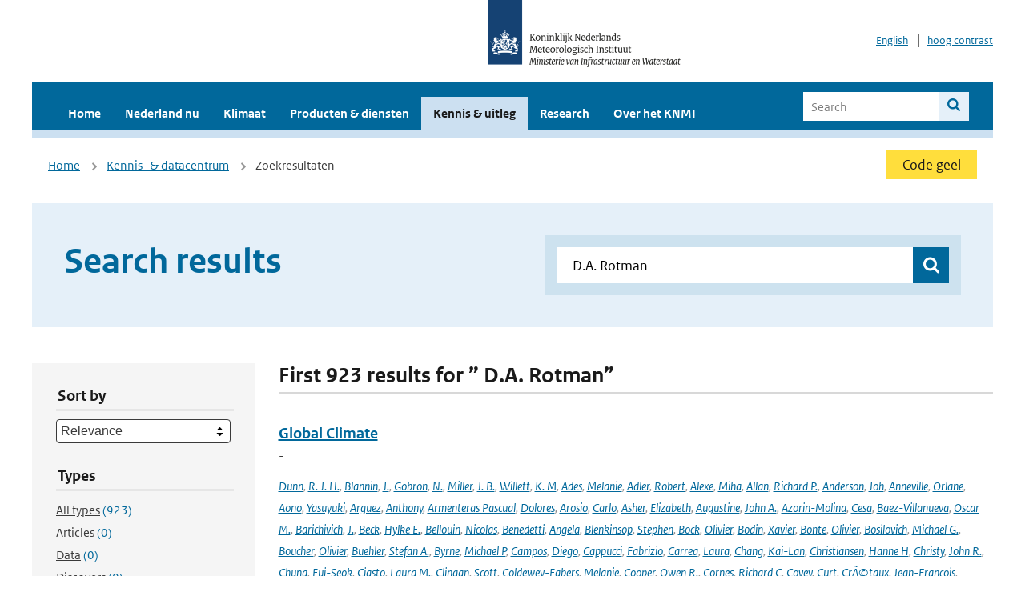

--- FILE ---
content_type: text/html; charset=utf-8
request_url: https://www.knmi.nl/kennis-en-datacentrum/zoekresultaten?page=148&q=+D.A.+Rotman&type=data_center_publication
body_size: 85828
content:
<!DOCTYPE html>
<!--[if lte IE 8]>
  <html class="no-js ie" lang="nl">
<![endif]-->
<!--[if gt IE 8]><!-->
  <html class="no-js" lang="nl">
<!--<![endif]-->
<head>
  <meta charset="utf-8" />
  <title>KNMI - Kennis &amp; uitleg</title>
  <meta name="description" content="Kennis en uitleg over onderwerpen op het gebied van weer, klimaat en seismologie. Verder onder meer een verwijziging naar klimaatdata met informatie over weer in het verleden. Experts kunnen terecht bij de KNMI Climate Explorer en het KNMI Dataplatform.
">
  <meta name="author" content="" />
  <meta name="viewport" content="width=device-width, initial-scale=1.0" />
  <link rel="shortcut icon" href="/assets/favicon-e5933646f5d8fe2d10b77fac3407738c781e8293699e6285a7ecc4a4d62ee39a.ico" />
  <link rel="apple-touch-icon" href="/assets/apple-touch-icon-34d873d8614be8c7a9ba9354828b2d98e071c7b7c4dd3bc06f6d5511128cf9e6.png" />
  <link rel="stylesheet" href="/assets/application-670fd0580ed0a16493436fc34ebab847fe5a6a202482de3b1b498a5d0c80eb14.css" media="all" data-turbolinks-track="true" />
  <script src="/assets/modernizr/modernizr.min-c210358464829e6a0876292309476f5e50ac865f6d12ae8fc034e06cd4a1a9f9.js" data-turbolinks-track="true"></script>
  <!-- Enable media query support on older browsers -->
  <!--[if lt IE 9]>
    <script src="/assets/respond/respond-f092a47e015986f13a34faaf56f939beac1753fe87006b38bbe9e7e1e9bde98f.js" data-turbolinks-track="true"></script>
  <![endif]-->
  

</head>
<body data-no-turbolink="true" class="">

<script>
  function readCookie(name) {
    var nameEq = name + "=";
    var ca = document.cookie.split(';');
    for(var i=0; i < ca.length; i++) {
      var c = ca[i];
      while (c.charAt(0)==' ') c = c.substring(1, c.length);
      if (c.indexOf(nameEq) == 0) return c.substring(nameEq.length, c.length);
    }
    return null;
  }

  if (readCookie('high_contrast')) {
    document.body.classList.add('high-contrast');
  }
</script>


<a tabindex="0" id="skiplink" href="#mainBody">To main content</a>

<!--[if lt IE 9]>
<div class="browsehappy">
	Je gebruikt een verouderde browser. Voor een betere gebruikerservaring kun je jouw browser upgraden.
</div>
<![endif]-->


  <script type="text/javascript">
    (function(window, document, dataLayerName, id) { window[dataLayerName]=window[dataLayerName]||[],window[dataLayerName].push({start:(new Date).getTime(),event:"stg.start"});var scripts=document.getElementsByTagName('script')[0],tags=document.createElement('script'); function stgCreateCookie(a,b,c){var d="";if(c){var e=new Date;e.setTime(e.getTime()+24*c*60*60*1e3),d="; expires="+e.toUTCString()}document.cookie=a+"="+b+d+"; path=/"} var isStgDebug=(window.location.href.match("stg_debug")||document.cookie.match("stg_debug"))&&!window.location.href.match("stg_disable_debug");stgCreateCookie("stg_debug",isStgDebug?1:"",isStgDebug?14:-1); var qP=[];dataLayerName!=="dataLayer"&&qP.push("data_layer_name="+dataLayerName),isStgDebug&&qP.push("stg_debug");var qPString=qP.length>0?("?"+qP.join("&")):""; tags.async=!0,tags.src="//statistiek.rijksoverheid.nl/containers/"+id+".js"+qPString,scripts.parentNode.insertBefore(tags,scripts); !function(a,n,i){a[n]=a[n]||{};for(var c=0;c<i.length;c++)!function(i){a[n][i]=a[n][i]||{},a[n][i].api=a[n][i].api||function(){var a=[].slice.call(arguments,0);"string"==typeof a[0]&&window[dataLayerName].push({event:n+"."+i+":"+a[0],parameters:[].slice.call(arguments,1)})}}(i[c])}(window,"ppms",["tm","cm"]); })(window, document, 'dataLayer', 'a6ff5401-511d-4ec1-afc4-e0831fbe9ddf');
  </script>
  <noscript><iframe src="//statistiek.rijksoverheid.nl/containers/a6ff5401-511d-4ec1-afc4-e0831fbe9ddf/noscript.html" height="0" width="0" style="display:none;visibility:hidden"></iframe></noscript>

<header class="site-header">
  <div class="wrapper relative">
    <div class="site-header__logowrp">
      <a href="/home">
        <img src="/assets/logo_large-1eaabc639fd87bd3867e4e1e3358711968aad57ca90d766ecdd62f93930abf3b.png" class="site-header__logo large" alt="Logo Koninklijk Nederlands Meteorologisch Instituut | Ministerie van Infrastructuur en Waterstaat" />
        <img src="/assets/logo_small-1baa32513983c8487125691a74eb1059daa8f31f4c8a03da6e92a7f8a3b8e283.svg" class="site-header__logo small" alt="Logo Koninklijk Nederlands Meteorologisch Instituut | Ministerie van Infrastructuur en Waterstaat" />
        <noscript>
          <img class="site-header__logo" width="230" height="79" alt="Logo KNMI" src="/assets/logo_large-1eaabc639fd87bd3867e4e1e3358711968aad57ca90d766ecdd62f93930abf3b.png" />
        </noscript>
      </a>
    </div>
    <div class="site-header__meta">
      <a href="/over-het-knmi/about">English</a>
      <a data-active="normaal contrast" data-inactive="hoog contrast" class="highcontrast-toggle hidden" href="#"></a>
    </div>
  </div>
  <div class="wrapper--navbar">
    <div class="main-navbar">
        <nav>
          <ul>
              <li>
                <a class="" href="/home" target="">
                  Home
                  
                </a>
              </li>
              <li>
                <a class="" href="/nederland-nu/weer" target="">
                  Nederland nu
                  <span class="nav-toggle icon-arrow-small-down" aria-label="Heeft submenu"></span>
                </a>
                  <ul>
    <li><a class="" href="/nederland-nu/weer">Weer</a></li>
    <li><a class="" href="/nederland-nu/seismologie">Seismologie</a></li>
    <li><a class="" href="/nederland-nu/maritiem">Maritiem</a></li>
    <li><a class="" href="/nederland-nu/luchtvaart">Luchtvaart</a></li>
    <li><a class="" href="/nederland-nu/klimatologie">Klimatologie</a></li>
    <li><a class="" href="/nederland-nu/weer/waarschuwingen-en-verwachtingen/caribisch-nederland">Caribisch Nederland</a></li>
</ul>

              </li>
              <li>
                <a class="" href="/klimaat" target="">
                  Klimaat
                  
                </a>
              </li>
              <li>
                <a class="" href="/producten-en-diensten" target="">
                  Producten &amp; diensten
                  
                </a>
              </li>
              <li>
                <a class="is-active" href="/kennis-en-datacentrum" target="">
                  Kennis &amp; uitleg
                  
                </a>
              </li>
              <li>
                <a class="" href="/research" target="">
                  Research
                  
                </a>
              </li>
              <li>
                <a class="" href="/over-het-knmi/over" target="">
                  Over het KNMI
                  <span class="nav-toggle icon-arrow-small-down" aria-label="Heeft submenu"></span>
                </a>
                  <ul>
    <li><a class="" href="/over-het-knmi/over">Over het KNMI</a></li>
    <li><a class="" href="/over-het-knmi/bestuur">Bestuur</a></li>
    <li><a class="" href="/over-het-knmi/kerntaken">Kerntaken</a></li>
    <li><a class="" href="/over-het-knmi/KNMI-werkt-internationaal">Internationaal</a></li>
    <li><a class="" href="/over-het-knmi/vacatures">Werken bij</a></li>
    <li><a class="" href="/over-het-knmi/nieuws">Nieuws</a></li>
    <li><a class="" href="/over-het-knmi/agenda">Agenda</a></li>
    <li><a class="" href="/over-het-knmi/pers">Pers</a></li>
    <li><a class="" href="/over-het-knmi/contact/contactformulier">Contact</a></li>
</ul>

              </li>
          </ul>
        </nav>
      
      <form class="main-navbar__search" autocomplete="off" method="GET" action="/zoeken">
        <fieldset>
          <legend class="main-navbar__search-legend">Legend</legend>
          <div class="main-navbar__search-context">
            <input id="context_search" type="radio" name="context" value="/zoeken" />
            <label for="context_search"><span>Within the site</span></label>
            <input id="context_data_center" type="radio" name="context" value="/kennis-en-datacentrum/zoekresultaten" />
            <label for="context_data_center"><span>Within the datacenter</span></label>
          </div>
          <label class="main-navbar__search-label" for="q">Search</label>
          <input type="text" id="q" name="q" placeholder="Search" />
          <button class="icon-search" type="submit"><span>Search</span></button>
        </fieldset>
      </form>
      <a class="icon-menu main-navbar__toggle" href="#">Menu</a>
    </div>
    <div class="main-navbar__sub">
    </div>
  </div>
</header>

<div class="nav-overlay">
  <a href="#" class="main-navbar__close icon-close">Close</a>
  <div class="nav-overlay__inner"></div>
</div>


<main id="mainBody" tabindex="0"  lang=nl>
  

<div class="partials_wrapper">
    <div class="wrapper js_breadcrumb ">
          <ul class="breadcrumb">
        <li><a class="" href="/">Home</a></li>
        <li><a class="" href="/kennis-en-datacentrum">Kennis- &amp; datacentrum</a></li>
      	<li>Zoekresultaten</li>
  </ul>

        
<div class="weather-small">
    <a href="/nederland-nu/weer/waarschuwingen" class="weather-small__alert weather-small--yellow">
        Code geel
    </a>
</div>

    </div>

    
</div>


<div class="wrapper">
  <div class="hero-text hero-text--searchresults">
    <h1 class="hero-text__heading">Search results</h1>
    <form id="datacenter-search" autocomplete="off" data-input="#datacenter-search-keyword" data-autosuggest="#datacenter-search__autosuggest" class="datacenter-search " action="/kennis-en-datacentrum/zoekresultaten" method="get" >
  <fieldset>
	<legend class="hidden">Doorzoek het data- en kenniscentrum van de KNMI</legend>
    <label for="datacenter-search-keyword" class="hidden"></label>
    <input type="text" id="datacenter-search-keyword" name="q" class="datacenter-search__input" placeholder="Find by keyword" value=" D.A. Rotman" />
    <button class="datacenter-search__submit icon-search" type="submit"><span class="hidden">Zoek</span></button>
  
    <div id="datacenter-search__autosuggest"></div>
  </fieldset>
</form>
  </div>
</div>

<div class="wrapper vspace">
  <div class="columns-gutter-offset">
    <div class="columns search-results-wrp">
      <form id="search-filter" method="GET" action="/kennis-en-datacentrum/zoekresultaten" class="col-sm-4 col-md-4 col-lg-3" data-remote="true">
        <fieldset class="search-filter">
  <input type="hidden" name="q" value=" D.A. Rotman" />
  <input type="hidden" name="page" value="1" />
  <a href="#" data-target="#search-filter" class="search-filter__close icon-arrow-left search-filter__toggle">Verberg filters</a>
  <fieldset>
    <legend>Sort by</legend>
    <select name="sort" id="sort"><option value="score">Relevance</option>
<option value="date">Date</option></select>
  </fieldset>
  <fieldset>
    <legend>Types</legend>
    <ul class="list-unstyled types">
	<li>
    <input type="radio" id="type_all" name="type" value=""  />
    <label for="type_all"><span class="type-name">All types</span> <span>(923)</span></label>
  </li>
    <li>
      <input type="radio" id="type_data_center_article" name="type" value="data_center_article"  />
      <label for="type_data_center_article"><span class="type-name">Articles</span> <span>(0)</span></label>
    </li>
    <li>
      <input type="radio" id="type_data_center_dataset" name="type" value="data_center_dataset"  />
      <label for="type_data_center_dataset"><span class="type-name">Data</span> <span>(0)</span></label>
    </li>
    <li>
      <input type="radio" id="type_data_center_discover" name="type" value="data_center_discover"  />
      <label for="type_data_center_discover"><span class="type-name">Discovers</span> <span>(0)</span></label>
    </li>
    <li>
      <input type="radio" id="type_data_center_project" name="type" value="data_center_project"  />
      <label for="type_data_center_project"><span class="type-name">Projects</span> <span>(0)</span></label>
    </li>
    <li>
      <input type="radio" id="type_data_center_publication" name="type" value="data_center_publication" checked="checked" />
      <label for="type_data_center_publication"><span class="type-name">Publications</span> <span>(923)</span></label>
    </li>
</ul>
  </fieldset>
    <fieldset>
      <legend>Publication types</legend>
      <ul class="list-unstyled">
    <li>
      <input type="checkbox" id="publication_type_knmi_publication" name="publication_types[]" value="knmi_publication"  />
      <label for="publication_type_knmi_publication">KNMI publications <span>(76)</span></label>
    </li>
    <li>
      <input type="checkbox" id="publication_type_journal_article_reviewed" name="publication_types[]" value="journal_article_reviewed"  />
      <label for="publication_type_journal_article_reviewed">Journal articles (peer-reviewed) <span>(439)</span></label>
    </li>
    <li>
      <input type="checkbox" id="publication_type_journal_article" name="publication_types[]" value="journal_article"  />
      <label for="publication_type_journal_article">Journal articles <span>(239)</span></label>
    </li>
    <li>
      <input type="checkbox" id="publication_type_proceeding" name="publication_types[]" value="proceeding"  />
      <label for="publication_type_proceeding">Proceedings <span>(76)</span></label>
    </li>
    <li>
      <input type="checkbox" id="publication_type_book" name="publication_types[]" value="book"  />
      <label for="publication_type_book">Book <span>(5)</span></label>
    </li>
    <li>
      <input type="checkbox" id="publication_type_thesis" name="publication_types[]" value="thesis"  />
      <label for="publication_type_thesis">Thesis <span>(3)</span></label>
    </li>
    <li>
      <input type="checkbox" id="publication_type_other" name="publication_types[]" value="other"  />
      <label for="publication_type_other">Other <span>(85)</span></label>
    </li>
</ul>
    </fieldset>
    <fieldset>
      <legend>Publication year</legend>
      <div class="years-filter">
        <select id="year_from" name="year_from">
<option value="2016" selected="selected">2016</option>
<option value="2017">2017</option>
<option value="2018">2018</option>
<option value="2019">2019</option>
<option value="2020">2020</option>
<option value="2021">2021</option>
<option value="2022">2022</option>
<option value="2023">2023</option>
<option value="2024">2024</option>
<option value="2025">2025</option>
<option value="2026">2026</option>
</select>

        <span>t/m</span>
        <select id="year_to" name="year_to">
<option value="2016">2016</option>
<option value="2017">2017</option>
<option value="2018">2018</option>
<option value="2019">2019</option>
<option value="2020">2020</option>
<option value="2021">2021</option>
<option value="2022">2022</option>
<option value="2023">2023</option>
<option value="2024">2024</option>
<option value="2025">2025</option>
<option value="2026" selected="selected">2026</option>
</select>

      </div>
    </fieldset>
  <button class="btn btn--blue" type="submit">Filter</button>
</fieldset>

      </form>
      <div class="col-sm-8 col-md-8 col-lg-9">

        <a href="#" data-target="#search-filter" class="search-filter__open margin-bottom-20 icon-filters search-filter__toggle">Toon filters</a>

        <div id="search-results" class="is-loading">
          <h2 class="padding-bottom-5 border-bottom-strong">
    First 923 results for ” D.A. Rotman”
</h2>


  <ol class="search-results">
        <li>

  <a href="/kennis-en-datacentrum/publicatie/global-climate-f0afe524-4292-4f17-9429-56265994d136" class="search-results__title">Global Climate</a>
  <p class="search-results__intro">-
</p>



    <span class="search-results__meta">
      <a href="/kennis-en-datacentrum/zoekresultaten?q=Dunn&amp;type=data_center_publication">Dunn</a>, <a href="/kennis-en-datacentrum/zoekresultaten?q=+R.+J.+H.&amp;type=data_center_publication"> R. J. H.</a>, <a href="/kennis-en-datacentrum/zoekresultaten?q=+Blannin&amp;type=data_center_publication"> Blannin</a>, <a href="/kennis-en-datacentrum/zoekresultaten?q=+J.&amp;type=data_center_publication"> J.</a>, <a href="/kennis-en-datacentrum/zoekresultaten?q=+Gobron&amp;type=data_center_publication"> Gobron</a>, <a href="/kennis-en-datacentrum/zoekresultaten?q=+N.&amp;type=data_center_publication"> N.</a>, <a href="/kennis-en-datacentrum/zoekresultaten?q=+Miller&amp;type=data_center_publication"> Miller</a>, <a href="/kennis-en-datacentrum/zoekresultaten?q=+J.+B.&amp;type=data_center_publication"> J. B.</a>, <a href="/kennis-en-datacentrum/zoekresultaten?q=+Willett&amp;type=data_center_publication"> Willett</a>, <a href="/kennis-en-datacentrum/zoekresultaten?q=+K.+M&amp;type=data_center_publication"> K. M</a>, <a href="/kennis-en-datacentrum/zoekresultaten?q=+Ades&amp;type=data_center_publication"> Ades</a>, <a href="/kennis-en-datacentrum/zoekresultaten?q=+Melanie&amp;type=data_center_publication"> Melanie</a>, <a href="/kennis-en-datacentrum/zoekresultaten?q=+Adler&amp;type=data_center_publication"> Adler</a>, <a href="/kennis-en-datacentrum/zoekresultaten?q=+Robert&amp;type=data_center_publication"> Robert</a>, <a href="/kennis-en-datacentrum/zoekresultaten?q=+Alexe&amp;type=data_center_publication"> Alexe</a>, <a href="/kennis-en-datacentrum/zoekresultaten?q=+Miha&amp;type=data_center_publication"> Miha</a>, <a href="/kennis-en-datacentrum/zoekresultaten?q=+Allan&amp;type=data_center_publication"> Allan</a>, <a href="/kennis-en-datacentrum/zoekresultaten?q=+Richard+P.&amp;type=data_center_publication"> Richard P.</a>, <a href="/kennis-en-datacentrum/zoekresultaten?q=+Anderson&amp;type=data_center_publication"> Anderson</a>, <a href="/kennis-en-datacentrum/zoekresultaten?q=+Joh&amp;type=data_center_publication"> Joh</a>, <a href="/kennis-en-datacentrum/zoekresultaten?q=+Anneville&amp;type=data_center_publication"> Anneville</a>, <a href="/kennis-en-datacentrum/zoekresultaten?q=+Orlane&amp;type=data_center_publication"> Orlane</a>, <a href="/kennis-en-datacentrum/zoekresultaten?q=+Aono&amp;type=data_center_publication"> Aono</a>, <a href="/kennis-en-datacentrum/zoekresultaten?q=+Yasuyuki&amp;type=data_center_publication"> Yasuyuki</a>, <a href="/kennis-en-datacentrum/zoekresultaten?q=+Arguez&amp;type=data_center_publication"> Arguez</a>, <a href="/kennis-en-datacentrum/zoekresultaten?q=+Anthony&amp;type=data_center_publication"> Anthony</a>, <a href="/kennis-en-datacentrum/zoekresultaten?q=+Armenteras+Pascual&amp;type=data_center_publication"> Armenteras Pascual</a>, <a href="/kennis-en-datacentrum/zoekresultaten?q=+Dolores&amp;type=data_center_publication"> Dolores</a>, <a href="/kennis-en-datacentrum/zoekresultaten?q=+Arosio&amp;type=data_center_publication"> Arosio</a>, <a href="/kennis-en-datacentrum/zoekresultaten?q=+Carlo&amp;type=data_center_publication"> Carlo</a>, <a href="/kennis-en-datacentrum/zoekresultaten?q=+Asher&amp;type=data_center_publication"> Asher</a>, <a href="/kennis-en-datacentrum/zoekresultaten?q=+Elizabeth&amp;type=data_center_publication"> Elizabeth</a>, <a href="/kennis-en-datacentrum/zoekresultaten?q=+Augustine&amp;type=data_center_publication"> Augustine</a>, <a href="/kennis-en-datacentrum/zoekresultaten?q=+John+A.&amp;type=data_center_publication"> John A.</a>, <a href="/kennis-en-datacentrum/zoekresultaten?q=+Azorin-Molina&amp;type=data_center_publication"> Azorin-Molina</a>, <a href="/kennis-en-datacentrum/zoekresultaten?q=+Cesa&amp;type=data_center_publication"> Cesa</a>, <a href="/kennis-en-datacentrum/zoekresultaten?q=+Baez-Villanueva&amp;type=data_center_publication"> Baez-Villanueva</a>, <a href="/kennis-en-datacentrum/zoekresultaten?q=+Oscar+M.&amp;type=data_center_publication"> Oscar M.</a>, <a href="/kennis-en-datacentrum/zoekresultaten?q=+Barichivich&amp;type=data_center_publication"> Barichivich</a>, <a href="/kennis-en-datacentrum/zoekresultaten?q=+J.&amp;type=data_center_publication"> J.</a>, <a href="/kennis-en-datacentrum/zoekresultaten?q=+Beck&amp;type=data_center_publication"> Beck</a>, <a href="/kennis-en-datacentrum/zoekresultaten?q=+Hylke+E.&amp;type=data_center_publication"> Hylke E.</a>, <a href="/kennis-en-datacentrum/zoekresultaten?q=+Bellouin&amp;type=data_center_publication"> Bellouin</a>, <a href="/kennis-en-datacentrum/zoekresultaten?q=+Nicolas&amp;type=data_center_publication"> Nicolas</a>, <a href="/kennis-en-datacentrum/zoekresultaten?q=+Benedetti&amp;type=data_center_publication"> Benedetti</a>, <a href="/kennis-en-datacentrum/zoekresultaten?q=+Angela&amp;type=data_center_publication"> Angela</a>, <a href="/kennis-en-datacentrum/zoekresultaten?q=+Blenkinsop&amp;type=data_center_publication"> Blenkinsop</a>, <a href="/kennis-en-datacentrum/zoekresultaten?q=+Stephen&amp;type=data_center_publication"> Stephen</a>, <a href="/kennis-en-datacentrum/zoekresultaten?q=+Bock&amp;type=data_center_publication"> Bock</a>, <a href="/kennis-en-datacentrum/zoekresultaten?q=+Olivier&amp;type=data_center_publication"> Olivier</a>, <a href="/kennis-en-datacentrum/zoekresultaten?q=+Bodin&amp;type=data_center_publication"> Bodin</a>, <a href="/kennis-en-datacentrum/zoekresultaten?q=+Xavier&amp;type=data_center_publication"> Xavier</a>, <a href="/kennis-en-datacentrum/zoekresultaten?q=+Bonte&amp;type=data_center_publication"> Bonte</a>, <a href="/kennis-en-datacentrum/zoekresultaten?q=+Olivier&amp;type=data_center_publication"> Olivier</a>, <a href="/kennis-en-datacentrum/zoekresultaten?q=+Bosilovich&amp;type=data_center_publication"> Bosilovich</a>, <a href="/kennis-en-datacentrum/zoekresultaten?q=+Michael+G.&amp;type=data_center_publication"> Michael G.</a>, <a href="/kennis-en-datacentrum/zoekresultaten?q=+Boucher&amp;type=data_center_publication"> Boucher</a>, <a href="/kennis-en-datacentrum/zoekresultaten?q=+Olivier&amp;type=data_center_publication"> Olivier</a>, <a href="/kennis-en-datacentrum/zoekresultaten?q=+Buehler&amp;type=data_center_publication"> Buehler</a>, <a href="/kennis-en-datacentrum/zoekresultaten?q=+Stefan+A.&amp;type=data_center_publication"> Stefan A.</a>, <a href="/kennis-en-datacentrum/zoekresultaten?q=+Byrne&amp;type=data_center_publication"> Byrne</a>, <a href="/kennis-en-datacentrum/zoekresultaten?q=+Michael+P&amp;type=data_center_publication"> Michael P</a>, <a href="/kennis-en-datacentrum/zoekresultaten?q=+Campos&amp;type=data_center_publication"> Campos</a>, <a href="/kennis-en-datacentrum/zoekresultaten?q=+Diego&amp;type=data_center_publication"> Diego</a>, <a href="/kennis-en-datacentrum/zoekresultaten?q=+Cappucci&amp;type=data_center_publication"> Cappucci</a>, <a href="/kennis-en-datacentrum/zoekresultaten?q=+Fabrizio&amp;type=data_center_publication"> Fabrizio</a>, <a href="/kennis-en-datacentrum/zoekresultaten?q=+Carrea&amp;type=data_center_publication"> Carrea</a>, <a href="/kennis-en-datacentrum/zoekresultaten?q=+Laura&amp;type=data_center_publication"> Laura</a>, <a href="/kennis-en-datacentrum/zoekresultaten?q=+Chang&amp;type=data_center_publication"> Chang</a>, <a href="/kennis-en-datacentrum/zoekresultaten?q=+Kai-Lan&amp;type=data_center_publication"> Kai-Lan</a>, <a href="/kennis-en-datacentrum/zoekresultaten?q=+Christiansen&amp;type=data_center_publication"> Christiansen</a>, <a href="/kennis-en-datacentrum/zoekresultaten?q=+Hanne+H&amp;type=data_center_publication"> Hanne H</a>, <a href="/kennis-en-datacentrum/zoekresultaten?q=+Christy&amp;type=data_center_publication"> Christy</a>, <a href="/kennis-en-datacentrum/zoekresultaten?q=+John+R.&amp;type=data_center_publication"> John R.</a>, <a href="/kennis-en-datacentrum/zoekresultaten?q=+Chung&amp;type=data_center_publication"> Chung</a>, <a href="/kennis-en-datacentrum/zoekresultaten?q=+Eui-Seok&amp;type=data_center_publication"> Eui-Seok</a>, <a href="/kennis-en-datacentrum/zoekresultaten?q=+Ciasto&amp;type=data_center_publication"> Ciasto</a>, <a href="/kennis-en-datacentrum/zoekresultaten?q=+Laura+M.&amp;type=data_center_publication"> Laura M.</a>, <a href="/kennis-en-datacentrum/zoekresultaten?q=+Clingan&amp;type=data_center_publication"> Clingan</a>, <a href="/kennis-en-datacentrum/zoekresultaten?q=+Scott&amp;type=data_center_publication"> Scott</a>, <a href="/kennis-en-datacentrum/zoekresultaten?q=+Coldewey-Egbers&amp;type=data_center_publication"> Coldewey-Egbers</a>, <a href="/kennis-en-datacentrum/zoekresultaten?q=+Melanie&amp;type=data_center_publication"> Melanie</a>, <a href="/kennis-en-datacentrum/zoekresultaten?q=+Cooper&amp;type=data_center_publication"> Cooper</a>, <a href="/kennis-en-datacentrum/zoekresultaten?q=+Owen+R.&amp;type=data_center_publication"> Owen R.</a>, <a href="/kennis-en-datacentrum/zoekresultaten?q=+Cornes&amp;type=data_center_publication"> Cornes</a>, <a href="/kennis-en-datacentrum/zoekresultaten?q=+Richard+C&amp;type=data_center_publication"> Richard C</a>, <a href="/kennis-en-datacentrum/zoekresultaten?q=+Covey&amp;type=data_center_publication"> Covey</a>, <a href="/kennis-en-datacentrum/zoekresultaten?q=+Curt&amp;type=data_center_publication"> Curt</a>, <a href="/kennis-en-datacentrum/zoekresultaten?q=+Cr%C3%83%C2%A9taux&amp;type=data_center_publication"> CrÃ©taux</a>, <a href="/kennis-en-datacentrum/zoekresultaten?q=+Jean-Francois&amp;type=data_center_publication"> Jean-Francois</a>, <a href="/kennis-en-datacentrum/zoekresultaten?q=+Crimmins&amp;type=data_center_publication"> Crimmins</a>, <a href="/kennis-en-datacentrum/zoekresultaten?q=+Theresa&amp;type=data_center_publication"> Theresa</a>, <a href="/kennis-en-datacentrum/zoekresultaten?q=+Crotwell&amp;type=data_center_publication"> Crotwell</a>, <a href="/kennis-en-datacentrum/zoekresultaten?q=+Molly&amp;type=data_center_publication"> Molly</a>, <a href="/kennis-en-datacentrum/zoekresultaten?q=+Culpepper&amp;type=data_center_publication"> Culpepper</a>, <a href="/kennis-en-datacentrum/zoekresultaten?q=+Joshua&amp;type=data_center_publication"> Joshua</a>, <a href="/kennis-en-datacentrum/zoekresultaten?q=+Cusicanqui&amp;type=data_center_publication"> Cusicanqui</a>, <a href="/kennis-en-datacentrum/zoekresultaten?q=+Diego&amp;type=data_center_publication"> Diego</a>, <a href="/kennis-en-datacentrum/zoekresultaten?q=+Davis&amp;type=data_center_publication"> Davis</a>, <a href="/kennis-en-datacentrum/zoekresultaten?q=+Sean&amp;type=data_center_publication"> Sean</a>, <a href="/kennis-en-datacentrum/zoekresultaten?q=+de+Jeu&amp;type=data_center_publication"> de Jeu</a>, <a href="/kennis-en-datacentrum/zoekresultaten?q=+Richard+A.+M.&amp;type=data_center_publication"> Richard A. M.</a>, <a href="/kennis-en-datacentrum/zoekresultaten?q=+Degenstein&amp;type=data_center_publication"> Degenstein</a>, <a href="/kennis-en-datacentrum/zoekresultaten?q=+Dou&amp;type=data_center_publication"> Dou</a>, <a href="/kennis-en-datacentrum/zoekresultaten?q=+Delaloye&amp;type=data_center_publication"> Delaloye</a>, <a href="/kennis-en-datacentrum/zoekresultaten?q=+Reynald&amp;type=data_center_publication"> Reynald</a>, <a href="/kennis-en-datacentrum/zoekresultaten?q=+DiGangi&amp;type=data_center_publication"> DiGangi</a>, <a href="/kennis-en-datacentrum/zoekresultaten?q=+Elizabet&amp;type=data_center_publication"> Elizabet</a>, <a href="/kennis-en-datacentrum/zoekresultaten?q=+Dokulil&amp;type=data_center_publication"> Dokulil</a>, <a href="/kennis-en-datacentrum/zoekresultaten?q=+Martin+T.&amp;type=data_center_publication"> Martin T.</a>, <a href="/kennis-en-datacentrum/zoekresultaten?q=+Donat&amp;type=data_center_publication"> Donat</a>, <a href="/kennis-en-datacentrum/zoekresultaten?q=+Markus+G.&amp;type=data_center_publication"> Markus G.</a>, <a href="/kennis-en-datacentrum/zoekresultaten?q=+Dorigo&amp;type=data_center_publication"> Dorigo</a>, <a href="/kennis-en-datacentrum/zoekresultaten?q=+Wouter+A.&amp;type=data_center_publication"> Wouter A.</a>, <a href="/kennis-en-datacentrum/zoekresultaten?q=+Duchemin&amp;type=data_center_publication"> Duchemin</a>, <a href="/kennis-en-datacentrum/zoekresultaten?q=+Diane&amp;type=data_center_publication"> Diane</a>, <a href="/kennis-en-datacentrum/zoekresultaten?q=+Dugan&amp;type=data_center_publication"> Dugan</a>, <a href="/kennis-en-datacentrum/zoekresultaten?q=+Hilary&amp;type=data_center_publication"> Hilary</a>, <a href="/kennis-en-datacentrum/zoekresultaten?q=+Durre&amp;type=data_center_publication"> Durre</a>, <a href="/kennis-en-datacentrum/zoekresultaten?q=+Imk&amp;type=data_center_publication"> Imk</a>, <a href="/kennis-en-datacentrum/zoekresultaten?q=+Dutton&amp;type=data_center_publication"> Dutton</a>, <a href="/kennis-en-datacentrum/zoekresultaten?q=+Geoff&amp;type=data_center_publication"> Geoff</a>, <a href="/kennis-en-datacentrum/zoekresultaten?q=+Duveiller&amp;type=data_center_publication"> Duveiller</a>, <a href="/kennis-en-datacentrum/zoekresultaten?q=+Gregory&amp;type=data_center_publication"> Gregory</a>, <a href="/kennis-en-datacentrum/zoekresultaten?q=+Estilow&amp;type=data_center_publication"> Estilow</a>, <a href="/kennis-en-datacentrum/zoekresultaten?q=+Thomas+W.&amp;type=data_center_publication"> Thomas W.</a>, <a href="/kennis-en-datacentrum/zoekresultaten?q=+Estrella&amp;type=data_center_publication"> Estrella</a>, <a href="/kennis-en-datacentrum/zoekresultaten?q=+Nicole&amp;type=data_center_publication"> Nicole</a>, <a href="/kennis-en-datacentrum/zoekresultaten?q=+Fereday&amp;type=data_center_publication"> Fereday</a>, <a href="/kennis-en-datacentrum/zoekresultaten?q=+David&amp;type=data_center_publication"> David</a>, <a href="/kennis-en-datacentrum/zoekresultaten?q=+Fioletov&amp;type=data_center_publication"> Fioletov</a>, <a href="/kennis-en-datacentrum/zoekresultaten?q=+Vitali+E.&amp;type=data_center_publication"> Vitali E.</a>, <a href="/kennis-en-datacentrum/zoekresultaten?q=+Flemming&amp;type=data_center_publication"> Flemming</a>, <a href="/kennis-en-datacentrum/zoekresultaten?q=+Johannes&amp;type=data_center_publication"> Johannes</a>, <a href="/kennis-en-datacentrum/zoekresultaten?q=+Foster&amp;type=data_center_publication"> Foster</a>, <a href="/kennis-en-datacentrum/zoekresultaten?q=+Michael+J.&amp;type=data_center_publication"> Michael J.</a>, <a href="/kennis-en-datacentrum/zoekresultaten?q=+Frederikse&amp;type=data_center_publication"> Frederikse</a>, <a href="/kennis-en-datacentrum/zoekresultaten?q=+Thomas&amp;type=data_center_publication"> Thomas</a>, <a href="/kennis-en-datacentrum/zoekresultaten?q=+Frith&amp;type=data_center_publication"> Frith</a>, <a href="/kennis-en-datacentrum/zoekresultaten?q=+Stacey+M.&amp;type=data_center_publication"> Stacey M.</a>, <a href="/kennis-en-datacentrum/zoekresultaten?q=+Froidevaux&amp;type=data_center_publication"> Froidevaux</a>, <a href="/kennis-en-datacentrum/zoekresultaten?q=+Lucien&amp;type=data_center_publication"> Lucien</a>, <a href="/kennis-en-datacentrum/zoekresultaten?q=+F%C3%83%C2%BCllekrug&amp;type=data_center_publication"> FÃ¼llekrug</a>, <a href="/kennis-en-datacentrum/zoekresultaten?q=+Martin&amp;type=data_center_publication"> Martin</a>, <a href="/kennis-en-datacentrum/zoekresultaten?q=+Garforth&amp;type=data_center_publication"> Garforth</a>, <a href="/kennis-en-datacentrum/zoekresultaten?q=+Judith&amp;type=data_center_publication"> Judith</a>, <a href="/kennis-en-datacentrum/zoekresultaten?q=+Garg&amp;type=data_center_publication"> Garg</a>, <a href="/kennis-en-datacentrum/zoekresultaten?q=+Jay&amp;type=data_center_publication"> Jay</a>, <a href="/kennis-en-datacentrum/zoekresultaten?q=+Godin-Beekmann&amp;type=data_center_publication"> Godin-Beekmann</a>, <a href="/kennis-en-datacentrum/zoekresultaten?q=+Sophie&amp;type=data_center_publication"> Sophie</a>, <a href="/kennis-en-datacentrum/zoekresultaten?q=+Goodman&amp;type=data_center_publication"> Goodman</a>, <a href="/kennis-en-datacentrum/zoekresultaten?q=+Steven&amp;type=data_center_publication"> Steven</a>, <a href="/kennis-en-datacentrum/zoekresultaten?q=+Goto&amp;type=data_center_publication"> Goto</a>, <a href="/kennis-en-datacentrum/zoekresultaten?q=+Atsushi&amp;type=data_center_publication"> Atsushi</a>, <a href="/kennis-en-datacentrum/zoekresultaten?q=+Grimm&amp;type=data_center_publication"> Grimm</a>, <a href="/kennis-en-datacentrum/zoekresultaten?q=+Alice&amp;type=data_center_publication"> Alice</a>, <a href="/kennis-en-datacentrum/zoekresultaten?q=+Gruber&amp;type=data_center_publication"> Gruber</a>, <a href="/kennis-en-datacentrum/zoekresultaten?q=+Alexander&amp;type=data_center_publication"> Alexander</a>, <a href="/kennis-en-datacentrum/zoekresultaten?q=+Gu&amp;type=data_center_publication"> Gu</a>, <a href="/kennis-en-datacentrum/zoekresultaten?q=+Guojun&amp;type=data_center_publication"> Guojun</a>, <a href="/kennis-en-datacentrum/zoekresultaten?q=+Guglielmin&amp;type=data_center_publication"> Guglielmin</a>, <a href="/kennis-en-datacentrum/zoekresultaten?q=+Mauro&amp;type=data_center_publication"> Mauro</a>, <a href="/kennis-en-datacentrum/zoekresultaten?q=+Hahn&amp;type=data_center_publication"> Hahn</a>, <a href="/kennis-en-datacentrum/zoekresultaten?q=+Sebastian&amp;type=data_center_publication"> Sebastian</a>, <a href="/kennis-en-datacentrum/zoekresultaten?q=+Haimberger&amp;type=data_center_publication"> Haimberger</a>, <a href="/kennis-en-datacentrum/zoekresultaten?q=+Leopold&amp;type=data_center_publication"> Leopold</a>, <a href="/kennis-en-datacentrum/zoekresultaten?q=+Hall&amp;type=data_center_publication"> Hall</a>, <a href="/kennis-en-datacentrum/zoekresultaten?q=+Brad+D.&amp;type=data_center_publication"> Brad D.</a>, <a href="/kennis-en-datacentrum/zoekresultaten?q=+Harlan&amp;type=data_center_publication"> Harlan</a>, <a href="/kennis-en-datacentrum/zoekresultaten?q=+Merritt+E.&amp;type=data_center_publication"> Merritt E.</a>, <a href="/kennis-en-datacentrum/zoekresultaten?q=+Harris&amp;type=data_center_publication"> Harris</a>, <a href="/kennis-en-datacentrum/zoekresultaten?q=+I.&amp;type=data_center_publication"> I.</a>, <a href="/kennis-en-datacentrum/zoekresultaten?q=+Hemming&amp;type=data_center_publication"> Hemming</a>, <a href="/kennis-en-datacentrum/zoekresultaten?q=+Deborah+L.&amp;type=data_center_publication"> Deborah L.</a>, <a href="/kennis-en-datacentrum/zoekresultaten?q=+Hirschi&amp;type=data_center_publication"> Hirschi</a>, <a href="/kennis-en-datacentrum/zoekresultaten?q=+Martin&amp;type=data_center_publication"> Martin</a>, <a href="/kennis-en-datacentrum/zoekresultaten?q=+Ho&amp;type=data_center_publication"> Ho</a>, <a href="/kennis-en-datacentrum/zoekresultaten?q=+Shu-peng+%28Ben%29&amp;type=data_center_publication"> Shu-peng (Ben)</a>, <a href="/kennis-en-datacentrum/zoekresultaten?q=+Holzworth&amp;type=data_center_publication"> Holzworth</a>, <a href="/kennis-en-datacentrum/zoekresultaten?q=+Robert&amp;type=data_center_publication"> Robert</a>, <a href="/kennis-en-datacentrum/zoekresultaten?q=+Horton&amp;type=data_center_publication"> Horton</a>, <a href="/kennis-en-datacentrum/zoekresultaten?q=+Radley+M.&amp;type=data_center_publication"> Radley M.</a>, <a href="/kennis-en-datacentrum/zoekresultaten?q=+Hrb%C3%83%C2%A1%C3%84%C2%8Dek&amp;type=data_center_publication"> HrbÃ¡Äek</a>, <a href="/kennis-en-datacentrum/zoekresultaten?q=+Filip&amp;type=data_center_publication"> Filip</a>, <a href="/kennis-en-datacentrum/zoekresultaten?q=+Hu&amp;type=data_center_publication"> Hu</a>, <a href="/kennis-en-datacentrum/zoekresultaten?q=+Guojie&amp;type=data_center_publication"> Guojie</a>, <a href="/kennis-en-datacentrum/zoekresultaten?q=+Hurst&amp;type=data_center_publication"> Hurst</a>, <a href="/kennis-en-datacentrum/zoekresultaten?q=+Dale&amp;type=data_center_publication"> Dale</a>, <a href="/kennis-en-datacentrum/zoekresultaten?q=+Inness&amp;type=data_center_publication"> Inness</a>, <a href="/kennis-en-datacentrum/zoekresultaten?q=+Antje&amp;type=data_center_publication"> Antje</a>, <a href="/kennis-en-datacentrum/zoekresultaten?q=+Isaksen&amp;type=data_center_publication"> Isaksen</a>, <a href="/kennis-en-datacentrum/zoekresultaten?q=+Ketil&amp;type=data_center_publication"> Ketil</a>, <a href="/kennis-en-datacentrum/zoekresultaten?q=+John&amp;type=data_center_publication"> John</a>, <a href="/kennis-en-datacentrum/zoekresultaten?q=+Viju+O.&amp;type=data_center_publication"> Viju O.</a>, <a href="/kennis-en-datacentrum/zoekresultaten?q=+Jones&amp;type=data_center_publication"> Jones</a>, <a href="/kennis-en-datacentrum/zoekresultaten?q=+P.+D.&amp;type=data_center_publication"> P. D.</a>, <a href="/kennis-en-datacentrum/zoekresultaten?q=+Junod&amp;type=data_center_publication"> Junod</a>, <a href="/kennis-en-datacentrum/zoekresultaten?q=+Robert&amp;type=data_center_publication"> Robert</a>, <a href="/kennis-en-datacentrum/zoekresultaten?q=+K%C3%83%C2%A4%C3%83%C2%A4b&amp;type=data_center_publication"> KÃ¤Ã¤b</a>, <a href="/kennis-en-datacentrum/zoekresultaten?q=+Andreas&amp;type=data_center_publication"> Andreas</a>, <a href="/kennis-en-datacentrum/zoekresultaten?q=+Kaiser&amp;type=data_center_publication"> Kaiser</a>, <a href="/kennis-en-datacentrum/zoekresultaten?q=+Johannes+W.&amp;type=data_center_publication"> Johannes W.</a>, <a href="/kennis-en-datacentrum/zoekresultaten?q=+Kaufmann&amp;type=data_center_publication"> Kaufmann</a>, <a href="/kennis-en-datacentrum/zoekresultaten?q=+Viktor&amp;type=data_center_publication"> Viktor</a>, <a href="/kennis-en-datacentrum/zoekresultaten?q=+Kellerer-Pirklbauer&amp;type=data_center_publication"> Kellerer-Pirklbauer</a>, <a href="/kennis-en-datacentrum/zoekresultaten?q=+Andreas&amp;type=data_center_publication"> Andreas</a>, <a href="/kennis-en-datacentrum/zoekresultaten?q=+Khaykin&amp;type=data_center_publication"> Khaykin</a>, <a href="/kennis-en-datacentrum/zoekresultaten?q=+Sergey&amp;type=data_center_publication"> Sergey</a>, <a href="/kennis-en-datacentrum/zoekresultaten?q=+Kidd&amp;type=data_center_publication"> Kidd</a>, <a href="/kennis-en-datacentrum/zoekresultaten?q=+Richard&amp;type=data_center_publication"> Richard</a>, <a href="/kennis-en-datacentrum/zoekresultaten?q=+King&amp;type=data_center_publication"> King</a>, <a href="/kennis-en-datacentrum/zoekresultaten?q=+Tyler+V.&amp;type=data_center_publication"> Tyler V.</a>, <a href="/kennis-en-datacentrum/zoekresultaten?q=+Kipling&amp;type=data_center_publication"> Kipling</a>, <a href="/kennis-en-datacentrum/zoekresultaten?q=+Zak&amp;type=data_center_publication"> Zak</a>, <a href="/kennis-en-datacentrum/zoekresultaten?q=+Koppa&amp;type=data_center_publication"> Koppa</a>, <a href="/kennis-en-datacentrum/zoekresultaten?q=+Akash&amp;type=data_center_publication"> Akash</a>, <a href="/kennis-en-datacentrum/zoekresultaten?q=+Kraemer&amp;type=data_center_publication"> Kraemer</a>, <a href="/kennis-en-datacentrum/zoekresultaten?q=+Benjamin+M.&amp;type=data_center_publication"> Benjamin M.</a>, <a href="/kennis-en-datacentrum/zoekresultaten?q=+La+Fuente&amp;type=data_center_publication"> La Fuente</a>, <a href="/kennis-en-datacentrum/zoekresultaten?q=+R.+Sofia&amp;type=data_center_publication"> R. Sofia</a>, <a href="/kennis-en-datacentrum/zoekresultaten?q=+Laas&amp;type=data_center_publication"> Laas</a>, <a href="/kennis-en-datacentrum/zoekresultaten?q=+Alo&amp;type=data_center_publication"> Alo</a>, <a href="/kennis-en-datacentrum/zoekresultaten?q=+Lan&amp;type=data_center_publication"> Lan</a>, <a href="/kennis-en-datacentrum/zoekresultaten?q=+Xin&amp;type=data_center_publication"> Xin</a>, <a href="/kennis-en-datacentrum/zoekresultaten?q=+Lantz&amp;type=data_center_publication"> Lantz</a>, <a href="/kennis-en-datacentrum/zoekresultaten?q=+Kathleen+O.&amp;type=data_center_publication"> Kathleen O.</a>, <a href="/kennis-en-datacentrum/zoekresultaten?q=+Lapierre&amp;type=data_center_publication"> Lapierre</a>, <a href="/kennis-en-datacentrum/zoekresultaten?q=+Jeff&amp;type=data_center_publication"> Jeff</a>, <a href="/kennis-en-datacentrum/zoekresultaten?q=+Lavers&amp;type=data_center_publication"> Lavers</a>, <a href="/kennis-en-datacentrum/zoekresultaten?q=+David+A.&amp;type=data_center_publication"> David A.</a>, <a href="/kennis-en-datacentrum/zoekresultaten?q=+Leblanc&amp;type=data_center_publication"> Leblanc</a>, <a href="/kennis-en-datacentrum/zoekresultaten?q=+Thierry&amp;type=data_center_publication"> Thierry</a>, <a href="/kennis-en-datacentrum/zoekresultaten?q=+Leibensperger&amp;type=data_center_publication"> Leibensperger</a>, <a href="/kennis-en-datacentrum/zoekresultaten?q=+Eric&amp;type=data_center_publication"> Eric</a>, <a href="/kennis-en-datacentrum/zoekresultaten?q=+Lennard&amp;type=data_center_publication"> Lennard</a>, <a href="/kennis-en-datacentrum/zoekresultaten?q=+Chris&amp;type=data_center_publication"> Chris</a>, <a href="/kennis-en-datacentrum/zoekresultaten?q=+Liley&amp;type=data_center_publication"> Liley</a>, <a href="/kennis-en-datacentrum/zoekresultaten?q=+Ben&amp;type=data_center_publication"> Ben</a>, <a href="/kennis-en-datacentrum/zoekresultaten?q=+Liu&amp;type=data_center_publication"> Liu</a>, <a href="/kennis-en-datacentrum/zoekresultaten?q=+Yakun&amp;type=data_center_publication"> Yakun</a>, <a href="/kennis-en-datacentrum/zoekresultaten?q=+Lo&amp;type=data_center_publication"> Lo</a>, <a href="/kennis-en-datacentrum/zoekresultaten?q=+Y.+T.+Eunice&amp;type=data_center_publication"> Y. T. Eunice</a>, <a href="/kennis-en-datacentrum/zoekresultaten?q=+Loeb&amp;type=data_center_publication"> Loeb</a>, <a href="/kennis-en-datacentrum/zoekresultaten?q=+Norman+G.&amp;type=data_center_publication"> Norman G.</a>, <a href="/kennis-en-datacentrum/zoekresultaten?q=+Loyola&amp;type=data_center_publication"> Loyola</a>, <a href="/kennis-en-datacentrum/zoekresultaten?q=+Diego&amp;type=data_center_publication"> Diego</a>, <a href="/kennis-en-datacentrum/zoekresultaten?q=+Magnin&amp;type=data_center_publication"> Magnin</a>, <a href="/kennis-en-datacentrum/zoekresultaten?q=+Florence&amp;type=data_center_publication"> Florence</a>, <a href="/kennis-en-datacentrum/zoekresultaten?q=+Matsuzaki&amp;type=data_center_publication"> Matsuzaki</a>, <a href="/kennis-en-datacentrum/zoekresultaten?q=+Shin-Ichiro&amp;type=data_center_publication"> Shin-Ichiro</a>, <a href="/kennis-en-datacentrum/zoekresultaten?q=+Matthews&amp;type=data_center_publication"> Matthews</a>, <a href="/kennis-en-datacentrum/zoekresultaten?q=+Tom&amp;type=data_center_publication"> Tom</a>, <a href="/kennis-en-datacentrum/zoekresultaten?q=+Mayer&amp;type=data_center_publication"> Mayer</a>, <a href="/kennis-en-datacentrum/zoekresultaten?q=+Michael&amp;type=data_center_publication"> Michael</a>, <a href="/kennis-en-datacentrum/zoekresultaten?q=+McCarthy&amp;type=data_center_publication"> McCarthy</a>, <a href="/kennis-en-datacentrum/zoekresultaten?q=+Michael&amp;type=data_center_publication"> Michael</a>, <a href="/kennis-en-datacentrum/zoekresultaten?q=+McVicar&amp;type=data_center_publication"> McVicar</a>, <a href="/kennis-en-datacentrum/zoekresultaten?q=+Tim+R.&amp;type=data_center_publication"> Tim R.</a>, <a href="/kennis-en-datacentrum/zoekresultaten?q=+Mears&amp;type=data_center_publication"> Mears</a>, <a href="/kennis-en-datacentrum/zoekresultaten?q=+Carl+A.&amp;type=data_center_publication"> Carl A.</a>, <a href="/kennis-en-datacentrum/zoekresultaten?q=+Menzel&amp;type=data_center_publication"> Menzel</a>, <a href="/kennis-en-datacentrum/zoekresultaten?q=+Annette&amp;type=data_center_publication"> Annette</a>, <a href="/kennis-en-datacentrum/zoekresultaten?q=+Merchant&amp;type=data_center_publication"> Merchant</a>, <a href="/kennis-en-datacentrum/zoekresultaten?q=+Christopher+J.&amp;type=data_center_publication"> Christopher J.</a>, <a href="/kennis-en-datacentrum/zoekresultaten?q=+Merio&amp;type=data_center_publication"> Merio</a>, <a href="/kennis-en-datacentrum/zoekresultaten?q=+Leo-Juhani&amp;type=data_center_publication"> Leo-Juhani</a>, <a href="/kennis-en-datacentrum/zoekresultaten?q=+Meyer&amp;type=data_center_publication"> Meyer</a>, <a href="/kennis-en-datacentrum/zoekresultaten?q=+Michael+F.&amp;type=data_center_publication"> Michael F.</a>, <a href="/kennis-en-datacentrum/zoekresultaten?q=+Miralles&amp;type=data_center_publication"> Miralles</a>, <a href="/kennis-en-datacentrum/zoekresultaten?q=+Diego+G.&amp;type=data_center_publication"> Diego G.</a>, <a href="/kennis-en-datacentrum/zoekresultaten?q=+Montzka&amp;type=data_center_publication"> Montzka</a>, <a href="/kennis-en-datacentrum/zoekresultaten?q=+Stephan+A.&amp;type=data_center_publication"> Stephan A.</a>, <a href="/kennis-en-datacentrum/zoekresultaten?q=+Morice&amp;type=data_center_publication"> Morice</a>, <a href="/kennis-en-datacentrum/zoekresultaten?q=+Colin&amp;type=data_center_publication"> Colin</a>, <a href="/kennis-en-datacentrum/zoekresultaten?q=+Morino&amp;type=data_center_publication"> Morino</a>, <a href="/kennis-en-datacentrum/zoekresultaten?q=+Isamu&amp;type=data_center_publication"> Isamu</a>, <a href="/kennis-en-datacentrum/zoekresultaten?q=+Mrekaj&amp;type=data_center_publication"> Mrekaj</a>, <a href="/kennis-en-datacentrum/zoekresultaten?q=+Ivan&amp;type=data_center_publication"> Ivan</a>, <a href="/kennis-en-datacentrum/zoekresultaten?q=+M%C3%83%C2%BChle&amp;type=data_center_publication"> MÃ¼hle</a>, <a href="/kennis-en-datacentrum/zoekresultaten?q=+Jens&amp;type=data_center_publication"> Jens</a>, <a href="/kennis-en-datacentrum/zoekresultaten?q=+Nance&amp;type=data_center_publication"> Nance</a>, <a href="/kennis-en-datacentrum/zoekresultaten?q=+D.&amp;type=data_center_publication"> D.</a>, <a href="/kennis-en-datacentrum/zoekresultaten?q=+Nicolas&amp;type=data_center_publication"> Nicolas</a>, <a href="/kennis-en-datacentrum/zoekresultaten?q=+Julien+P.&amp;type=data_center_publication"> Julien P.</a>, <a href="/kennis-en-datacentrum/zoekresultaten?q=+Noetzli&amp;type=data_center_publication"> Noetzli</a>, <a href="/kennis-en-datacentrum/zoekresultaten?q=+Jeannette&amp;type=data_center_publication"> Jeannette</a>, <a href="/kennis-en-datacentrum/zoekresultaten?q=+Noll&amp;type=data_center_publication"> Noll</a>, <a href="/kennis-en-datacentrum/zoekresultaten?q=+Ben&amp;type=data_center_publication"> Ben</a>, <a href="/kennis-en-datacentrum/zoekresultaten?q=+O%C3%A2%C2%80%C2%99Keefe&amp;type=data_center_publication"> OâKeefe</a>, <a href="/kennis-en-datacentrum/zoekresultaten?q=+John&amp;type=data_center_publication"> John</a>, <a href="/kennis-en-datacentrum/zoekresultaten?q=+Osborn&amp;type=data_center_publication"> Osborn</a>, <a href="/kennis-en-datacentrum/zoekresultaten?q=+Tim+J.&amp;type=data_center_publication"> Tim J.</a>, <a href="/kennis-en-datacentrum/zoekresultaten?q=+Parrington&amp;type=data_center_publication"> Parrington</a>, <a href="/kennis-en-datacentrum/zoekresultaten?q=+Mark&amp;type=data_center_publication"> Mark</a>, <a href="/kennis-en-datacentrum/zoekresultaten?q=+Pellet&amp;type=data_center_publication"> Pellet</a>, <a href="/kennis-en-datacentrum/zoekresultaten?q=+C%C3%83%C2%A9cile&amp;type=data_center_publication"> CÃ©cile</a>, <a href="/kennis-en-datacentrum/zoekresultaten?q=+Pelto&amp;type=data_center_publication"> Pelto</a>, <a href="/kennis-en-datacentrum/zoekresultaten?q=+Mauri+S.&amp;type=data_center_publication"> Mauri S.</a>, <a href="/kennis-en-datacentrum/zoekresultaten?q=+Petersen&amp;type=data_center_publication"> Petersen</a>, <a href="/kennis-en-datacentrum/zoekresultaten?q=+Kyle&amp;type=data_center_publication"> Kyle</a>, <a href="/kennis-en-datacentrum/zoekresultaten?q=+Phillips&amp;type=data_center_publication"> Phillips</a>, <a href="/kennis-en-datacentrum/zoekresultaten?q=+Coda&amp;type=data_center_publication"> Coda</a>, <a href="/kennis-en-datacentrum/zoekresultaten?q=+Pierson&amp;type=data_center_publication"> Pierson</a>, <a href="/kennis-en-datacentrum/zoekresultaten?q=+Don&amp;type=data_center_publication"> Don</a>, <a href="/kennis-en-datacentrum/zoekresultaten?q=+Pinto&amp;type=data_center_publication"> Pinto</a>, <a href="/kennis-en-datacentrum/zoekresultaten?q=+Izidine&amp;type=data_center_publication"> Izidine</a>, <a href="/kennis-en-datacentrum/zoekresultaten?q=+Po-Chedley&amp;type=data_center_publication"> Po-Chedley</a>, <a href="/kennis-en-datacentrum/zoekresultaten?q=+Stephen&amp;type=data_center_publication"> Stephen</a>, <a href="/kennis-en-datacentrum/zoekresultaten?q=+Pogliotti&amp;type=data_center_publication"> Pogliotti</a>, <a href="/kennis-en-datacentrum/zoekresultaten?q=+Paolo&amp;type=data_center_publication"> Paolo</a>, <a href="/kennis-en-datacentrum/zoekresultaten?q=+Polvani&amp;type=data_center_publication"> Polvani</a>, <a href="/kennis-en-datacentrum/zoekresultaten?q=+Lorenzo&amp;type=data_center_publication"> Lorenzo</a>, <a href="/kennis-en-datacentrum/zoekresultaten?q=+Preimesberger&amp;type=data_center_publication"> Preimesberger</a>, <a href="/kennis-en-datacentrum/zoekresultaten?q=+Wolfgang&amp;type=data_center_publication"> Wolfgang</a>, <a href="/kennis-en-datacentrum/zoekresultaten?q=+Price&amp;type=data_center_publication"> Price</a>, <a href="/kennis-en-datacentrum/zoekresultaten?q=+Colin&amp;type=data_center_publication"> Colin</a>, <a href="/kennis-en-datacentrum/zoekresultaten?q=+Randel&amp;type=data_center_publication"> Randel</a>, <a href="/kennis-en-datacentrum/zoekresultaten?q=+William+J.&amp;type=data_center_publication"> William J.</a>, <a href="/kennis-en-datacentrum/zoekresultaten?q=+Raymond&amp;type=data_center_publication"> Raymond</a>, <a href="/kennis-en-datacentrum/zoekresultaten?q=+Colin&amp;type=data_center_publication"> Colin</a>, <a href="/kennis-en-datacentrum/zoekresultaten?q=+R%C3%83%C2%A9my&amp;type=data_center_publication"> RÃ©my</a>, <a href="/kennis-en-datacentrum/zoekresultaten?q=+Samuel&amp;type=data_center_publication"> Samuel</a>, <a href="/kennis-en-datacentrum/zoekresultaten?q=+Ricciardulli&amp;type=data_center_publication"> Ricciardulli</a>, <a href="/kennis-en-datacentrum/zoekresultaten?q=+Lucrezia&amp;type=data_center_publication"> Lucrezia</a>, <a href="/kennis-en-datacentrum/zoekresultaten?q=+Richardson&amp;type=data_center_publication"> Richardson</a>, <a href="/kennis-en-datacentrum/zoekresultaten?q=+Andrew+D.&amp;type=data_center_publication"> Andrew D.</a>, <a href="/kennis-en-datacentrum/zoekresultaten?q=+Robinson&amp;type=data_center_publication"> Robinson</a>, <a href="/kennis-en-datacentrum/zoekresultaten?q=+David+A.&amp;type=data_center_publication"> David A.</a>, <a href="/kennis-en-datacentrum/zoekresultaten?q=+Rodell&amp;type=data_center_publication"> Rodell</a>, <a href="/kennis-en-datacentrum/zoekresultaten?q=+Matthew&amp;type=data_center_publication"> Matthew</a>, <a href="/kennis-en-datacentrum/zoekresultaten?q=+Rodriguez-Fernandez&amp;type=data_center_publication"> Rodriguez-Fernandez</a>, <a href="/kennis-en-datacentrum/zoekresultaten?q=+Nemesio&amp;type=data_center_publication"> Nemesio</a>, <a href="/kennis-en-datacentrum/zoekresultaten?q=+Rogers&amp;type=data_center_publication"> Rogers</a>, <a href="/kennis-en-datacentrum/zoekresultaten?q=+Cassandra+D.+W.&amp;type=data_center_publication"> Cassandra D. W.</a>, <a href="/kennis-en-datacentrum/zoekresultaten?q=+Rohini&amp;type=data_center_publication"> Rohini</a>, <a href="/kennis-en-datacentrum/zoekresultaten?q=+P.&amp;type=data_center_publication"> P.</a>, <a href="/kennis-en-datacentrum/zoekresultaten?q=+Rosenlof&amp;type=data_center_publication"> Rosenlof</a>, <a href="/kennis-en-datacentrum/zoekresultaten?q=+Karen&amp;type=data_center_publication"> Karen</a>, <a href="/kennis-en-datacentrum/zoekresultaten?q=+Rozanov&amp;type=data_center_publication"> Rozanov</a>, <a href="/kennis-en-datacentrum/zoekresultaten?q=+Alexei&amp;type=data_center_publication"> Alexei</a>, <a href="/kennis-en-datacentrum/zoekresultaten?q=+Rozko%C3%85%C2%A1n%C3%83%C2%BD&amp;type=data_center_publication"> RozkoÅ¡nÃ½</a>, <a href="/kennis-en-datacentrum/zoekresultaten?q=+Jozef&amp;type=data_center_publication"> Jozef</a>, <a href="/kennis-en-datacentrum/zoekresultaten?q=+Rusanovskaya&amp;type=data_center_publication"> Rusanovskaya</a>, <a href="/kennis-en-datacentrum/zoekresultaten?q=+Olga+O.&amp;type=data_center_publication"> Olga O.</a>, <a href="/kennis-en-datacentrum/zoekresultaten?q=+Rutishauser&amp;type=data_center_publication"> Rutishauser</a>, <a href="/kennis-en-datacentrum/zoekresultaten?q=+This&amp;type=data_center_publication"> This</a>, <a href="/kennis-en-datacentrum/zoekresultaten?q=+Sabeerali&amp;type=data_center_publication"> Sabeerali</a>, <a href="/kennis-en-datacentrum/zoekresultaten?q=+C.+T.&amp;type=data_center_publication"> C. T.</a>, <a href="/kennis-en-datacentrum/zoekresultaten?q=+Said&amp;type=data_center_publication"> Said</a>, <a href="/kennis-en-datacentrum/zoekresultaten?q=+Ryan&amp;type=data_center_publication"> Ryan</a>, <a href="/kennis-en-datacentrum/zoekresultaten?q=+Sakai&amp;type=data_center_publication"> Sakai</a>, <a href="/kennis-en-datacentrum/zoekresultaten?q=+Tetsu&amp;type=data_center_publication"> Tetsu</a>, <a href="/kennis-en-datacentrum/zoekresultaten?q=+S%C3%83%C2%A1nchez-Lugo&amp;type=data_center_publication"> SÃ¡nchez-Lugo</a>, <a href="/kennis-en-datacentrum/zoekresultaten?q=+Ahira&amp;type=data_center_publication"> Ahira</a>, <a href="/kennis-en-datacentrum/zoekresultaten?q=+Sawaengphokhai&amp;type=data_center_publication"> Sawaengphokhai</a>, <a href="/kennis-en-datacentrum/zoekresultaten?q=+Parnchai&amp;type=data_center_publication"> Parnchai</a>, <a href="/kennis-en-datacentrum/zoekresultaten?q=+Schenzinger&amp;type=data_center_publication"> Schenzinger</a>, <a href="/kennis-en-datacentrum/zoekresultaten?q=+Verena&amp;type=data_center_publication"> Verena</a>, <a href="/kennis-en-datacentrum/zoekresultaten?q=+Schlegel&amp;type=data_center_publication"> Schlegel</a>, <a href="/kennis-en-datacentrum/zoekresultaten?q=+Robert+W.&amp;type=data_center_publication"> Robert W.</a>, <a href="/kennis-en-datacentrum/zoekresultaten?q=+Schmid&amp;type=data_center_publication"> Schmid</a>, <a href="/kennis-en-datacentrum/zoekresultaten?q=+Martin&amp;type=data_center_publication"> Martin</a>, <a href="/kennis-en-datacentrum/zoekresultaten?q=+Seneviratne&amp;type=data_center_publication"> Seneviratne</a>, <a href="/kennis-en-datacentrum/zoekresultaten?q=+Sonia+I.&amp;type=data_center_publication"> Sonia I.</a>, <a href="/kennis-en-datacentrum/zoekresultaten?q=+Sezaki&amp;type=data_center_publication"> Sezaki</a>, <a href="/kennis-en-datacentrum/zoekresultaten?q=+Fumi&amp;type=data_center_publication"> Fumi</a>, <a href="/kennis-en-datacentrum/zoekresultaten?q=+Shao&amp;type=data_center_publication"> Shao</a>, <a href="/kennis-en-datacentrum/zoekresultaten?q=+Xi&amp;type=data_center_publication"> Xi</a>, <a href="/kennis-en-datacentrum/zoekresultaten?q=+Sharma&amp;type=data_center_publication"> Sharma</a>, <a href="/kennis-en-datacentrum/zoekresultaten?q=+Sapna&amp;type=data_center_publication"> Sapna</a>, <a href="/kennis-en-datacentrum/zoekresultaten?q=+Shi&amp;type=data_center_publication"> Shi</a>, <a href="/kennis-en-datacentrum/zoekresultaten?q=+Lei&amp;type=data_center_publication"> Lei</a>, <a href="/kennis-en-datacentrum/zoekresultaten?q=+Shimaraeva&amp;type=data_center_publication"> Shimaraeva</a>, <a href="/kennis-en-datacentrum/zoekresultaten?q=+Svetlana+V.&amp;type=data_center_publication"> Svetlana V.</a>, <a href="/kennis-en-datacentrum/zoekresultaten?q=+Shinohara&amp;type=data_center_publication"> Shinohara</a>, <a href="/kennis-en-datacentrum/zoekresultaten?q=+Ryuichiro&amp;type=data_center_publication"> Ryuichiro</a>, <a href="/kennis-en-datacentrum/zoekresultaten?q=+Silow&amp;type=data_center_publication"> Silow</a>, <a href="/kennis-en-datacentrum/zoekresultaten?q=+Eugene+A.&amp;type=data_center_publication"> Eugene A.</a>, <a href="/kennis-en-datacentrum/zoekresultaten?q=+Simmons&amp;type=data_center_publication"> Simmons</a>, <a href="/kennis-en-datacentrum/zoekresultaten?q=+Adrian+J.&amp;type=data_center_publication"> Adrian J.</a>, <a href="/kennis-en-datacentrum/zoekresultaten?q=+Smith&amp;type=data_center_publication"> Smith</a>, <a href="/kennis-en-datacentrum/zoekresultaten?q=+Sharon+L.&amp;type=data_center_publication"> Sharon L.</a>, <a href="/kennis-en-datacentrum/zoekresultaten?q=+Soden&amp;type=data_center_publication"> Soden</a>, <a href="/kennis-en-datacentrum/zoekresultaten?q=+Brian+J.&amp;type=data_center_publication"> Brian J.</a>, <a href="/kennis-en-datacentrum/zoekresultaten?q=+Sofieva&amp;type=data_center_publication"> Sofieva</a>, <a href="/kennis-en-datacentrum/zoekresultaten?q=+Viktoria&amp;type=data_center_publication"> Viktoria</a>, <a href="/kennis-en-datacentrum/zoekresultaten?q=+Soldo&amp;type=data_center_publication"> Soldo</a>, <a href="/kennis-en-datacentrum/zoekresultaten?q=+Logan&amp;type=data_center_publication"> Logan</a>, <a href="/kennis-en-datacentrum/zoekresultaten?q=+Sreejith&amp;type=data_center_publication"> Sreejith</a>, <a href="/kennis-en-datacentrum/zoekresultaten?q=+O.+P.&amp;type=data_center_publication"> O. P.</a>, <a href="/kennis-en-datacentrum/zoekresultaten?q=+Stackhouse&amp;type=data_center_publication"> Stackhouse</a>, <a href="/kennis-en-datacentrum/zoekresultaten?q=+Paul+W.&amp;type=data_center_publication"> Paul W.</a>, <a href="/kennis-en-datacentrum/zoekresultaten?q=+Stauffer&amp;type=data_center_publication"> Stauffer</a>, <a href="/kennis-en-datacentrum/zoekresultaten?q=+Ryan&amp;type=data_center_publication"> Ryan</a>, <a href="/kennis-en-datacentrum/zoekresultaten?q=+Steinbrecht&amp;type=data_center_publication"> Steinbrecht</a>, <a href="/kennis-en-datacentrum/zoekresultaten?q=+Wolfgang&amp;type=data_center_publication"> Wolfgang</a>, <a href="/kennis-en-datacentrum/zoekresultaten?q=+Steiner&amp;type=data_center_publication"> Steiner</a>, <a href="/kennis-en-datacentrum/zoekresultaten?q=+Andrea+K.&amp;type=data_center_publication"> Andrea K.</a>, <a href="/kennis-en-datacentrum/zoekresultaten?q=+Stoy&amp;type=data_center_publication"> Stoy</a>, <a href="/kennis-en-datacentrum/zoekresultaten?q=+Paul+C.&amp;type=data_center_publication"> Paul C.</a>, <a href="/kennis-en-datacentrum/zoekresultaten?q=+Stradiotti&amp;type=data_center_publication"> Stradiotti</a>, <a href="/kennis-en-datacentrum/zoekresultaten?q=+Pietro&amp;type=data_center_publication"> Pietro</a>, <a href="/kennis-en-datacentrum/zoekresultaten?q=+Streletskiy&amp;type=data_center_publication"> Streletskiy</a>, <a href="/kennis-en-datacentrum/zoekresultaten?q=+Dmitry+A.&amp;type=data_center_publication"> Dmitry A.</a>, <a href="/kennis-en-datacentrum/zoekresultaten?q=+Taha&amp;type=data_center_publication"> Taha</a>, <a href="/kennis-en-datacentrum/zoekresultaten?q=+Ghassan&amp;type=data_center_publication"> Ghassan</a>, <a href="/kennis-en-datacentrum/zoekresultaten?q=+Thackeray&amp;type=data_center_publication"> Thackeray</a>, <a href="/kennis-en-datacentrum/zoekresultaten?q=+Stephen+J.&amp;type=data_center_publication"> Stephen J.</a>, <a href="/kennis-en-datacentrum/zoekresultaten?q=+Thibert&amp;type=data_center_publication"> Thibert</a>, <a href="/kennis-en-datacentrum/zoekresultaten?q=+Emmanuel&amp;type=data_center_publication"> Emmanuel</a>, <a href="/kennis-en-datacentrum/zoekresultaten?q=+Timofeyev&amp;type=data_center_publication"> Timofeyev</a>, <a href="/kennis-en-datacentrum/zoekresultaten?q=+Maxim+A.&amp;type=data_center_publication"> Maxim A.</a>, <a href="/kennis-en-datacentrum/zoekresultaten?q=+Tourpali&amp;type=data_center_publication"> Tourpali</a>, <a href="/kennis-en-datacentrum/zoekresultaten?q=+Kleareti&amp;type=data_center_publication"> Kleareti</a>, <a href="/kennis-en-datacentrum/zoekresultaten?q=+Tronquo&amp;type=data_center_publication"> Tronquo</a>, <a href="/kennis-en-datacentrum/zoekresultaten?q=+Emma&amp;type=data_center_publication"> Emma</a>, <a href="/kennis-en-datacentrum/zoekresultaten?q=+Tye&amp;type=data_center_publication"> Tye</a>, <a href="/kennis-en-datacentrum/zoekresultaten?q=+Mari+R.&amp;type=data_center_publication"> Mari R.</a>, <a href="/kennis-en-datacentrum/zoekresultaten?q=+van+der+A&amp;type=data_center_publication"> van der A</a>, <a href="/kennis-en-datacentrum/zoekresultaten?q=+Ronald&amp;type=data_center_publication"> Ronald</a>, <a href="/kennis-en-datacentrum/zoekresultaten?q=+van+der+Schalie&amp;type=data_center_publication"> van der Schalie</a>, <a href="/kennis-en-datacentrum/zoekresultaten?q=+Robin&amp;type=data_center_publication"> Robin</a>, <a href="/kennis-en-datacentrum/zoekresultaten?q=+van+der+Schrier&amp;type=data_center_publication"> van der Schrier</a>, <a href="/kennis-en-datacentrum/zoekresultaten?q=+Gerard&amp;type=data_center_publication"> Gerard</a>, <a href="/kennis-en-datacentrum/zoekresultaten?q=+van+Vliet&amp;type=data_center_publication"> van Vliet</a>, <a href="/kennis-en-datacentrum/zoekresultaten?q=+Arnold+J.+H.&amp;type=data_center_publication"> Arnold J. H.</a>, <a href="/kennis-en-datacentrum/zoekresultaten?q=+Verburg&amp;type=data_center_publication"> Verburg</a>, <a href="/kennis-en-datacentrum/zoekresultaten?q=+Piet&amp;type=data_center_publication"> Piet</a>, <a href="/kennis-en-datacentrum/zoekresultaten?q=+Vernier&amp;type=data_center_publication"> Vernier</a>, <a href="/kennis-en-datacentrum/zoekresultaten?q=+Jean-Paul&amp;type=data_center_publication"> Jean-Paul</a>, <a href="/kennis-en-datacentrum/zoekresultaten?q=+Vimont&amp;type=data_center_publication"> Vimont</a>, <a href="/kennis-en-datacentrum/zoekresultaten?q=+Isaac+J.&amp;type=data_center_publication"> Isaac J.</a>, <a href="/kennis-en-datacentrum/zoekresultaten?q=+Virts&amp;type=data_center_publication"> Virts</a>, <a href="/kennis-en-datacentrum/zoekresultaten?q=+Katrina&amp;type=data_center_publication"> Katrina</a>, <a href="/kennis-en-datacentrum/zoekresultaten?q=+Vivero&amp;type=data_center_publication"> Vivero</a>, <a href="/kennis-en-datacentrum/zoekresultaten?q=+Sebasti%C3%83%C2%A1n&amp;type=data_center_publication"> SebastiÃ¡n</a>, <a href="/kennis-en-datacentrum/zoekresultaten?q=+V%C3%83%C2%B6mel&amp;type=data_center_publication"> VÃ¶mel</a>, <a href="/kennis-en-datacentrum/zoekresultaten?q=+Holger&amp;type=data_center_publication"> Holger</a>, <a href="/kennis-en-datacentrum/zoekresultaten?q=+Vose&amp;type=data_center_publication"> Vose</a>, <a href="/kennis-en-datacentrum/zoekresultaten?q=+Russell+S.&amp;type=data_center_publication"> Russell S.</a>, <a href="/kennis-en-datacentrum/zoekresultaten?q=+Wang&amp;type=data_center_publication"> Wang</a>, <a href="/kennis-en-datacentrum/zoekresultaten?q=+Ray+H.+J.&amp;type=data_center_publication"> Ray H. J.</a>, <a href="/kennis-en-datacentrum/zoekresultaten?q=+Warnock&amp;type=data_center_publication"> Warnock</a>, <a href="/kennis-en-datacentrum/zoekresultaten?q=+Taran&amp;type=data_center_publication"> Taran</a>, <a href="/kennis-en-datacentrum/zoekresultaten?q=+Weber&amp;type=data_center_publication"> Weber</a>, <a href="/kennis-en-datacentrum/zoekresultaten?q=+Mark&amp;type=data_center_publication"> Mark</a>, <a href="/kennis-en-datacentrum/zoekresultaten?q=+Wiese&amp;type=data_center_publication"> Wiese</a>, <a href="/kennis-en-datacentrum/zoekresultaten?q=+David+N.&amp;type=data_center_publication"> David N.</a>, <a href="/kennis-en-datacentrum/zoekresultaten?q=+Wild&amp;type=data_center_publication"> Wild</a>, <a href="/kennis-en-datacentrum/zoekresultaten?q=+Jeannette+D&amp;type=data_center_publication"> Jeannette D</a>, <a href="/kennis-en-datacentrum/zoekresultaten?q=+Williams&amp;type=data_center_publication"> Williams</a>, <a href="/kennis-en-datacentrum/zoekresultaten?q=+Earle&amp;type=data_center_publication"> Earle</a>, <a href="/kennis-en-datacentrum/zoekresultaten?q=+Wong&amp;type=data_center_publication"> Wong</a>, <a href="/kennis-en-datacentrum/zoekresultaten?q=+Takmeng&amp;type=data_center_publication"> Takmeng</a>, <a href="/kennis-en-datacentrum/zoekresultaten?q=+Woolway&amp;type=data_center_publication"> Woolway</a>, <a href="/kennis-en-datacentrum/zoekresultaten?q=+Richard+Iestyn&amp;type=data_center_publication"> Richard Iestyn</a>, <a href="/kennis-en-datacentrum/zoekresultaten?q=+Yin&amp;type=data_center_publication"> Yin</a>, <a href="/kennis-en-datacentrum/zoekresultaten?q=+Xungang&amp;type=data_center_publication"> Xungang</a>, <a href="/kennis-en-datacentrum/zoekresultaten?q=+Zeng&amp;type=data_center_publication"> Zeng</a>, <a href="/kennis-en-datacentrum/zoekresultaten?q=+Zhenzhong&amp;type=data_center_publication"> Zhenzhong</a>, <a href="/kennis-en-datacentrum/zoekresultaten?q=+Zhao&amp;type=data_center_publication"> Zhao</a>, <a href="/kennis-en-datacentrum/zoekresultaten?q=+Lin&amp;type=data_center_publication"> Lin</a>, <a href="/kennis-en-datacentrum/zoekresultaten?q=+Zhong&amp;type=data_center_publication"> Zhong</a>, <a href="/kennis-en-datacentrum/zoekresultaten?q=+Feng&amp;type=data_center_publication"> Feng</a>, <a href="/kennis-en-datacentrum/zoekresultaten?q=+Ziemke&amp;type=data_center_publication"> Ziemke</a>, <a href="/kennis-en-datacentrum/zoekresultaten?q=+Jerry+R.&amp;type=data_center_publication"> Jerry R.</a>, <a href="/kennis-en-datacentrum/zoekresultaten?q=+Ziese&amp;type=data_center_publication"> Ziese</a>, <a href="/kennis-en-datacentrum/zoekresultaten?q=+Markus&amp;type=data_center_publication"> Markus</a>, <a href="/kennis-en-datacentrum/zoekresultaten?q=+Zotta&amp;type=data_center_publication"> Zotta</a>, <a href="/kennis-en-datacentrum/zoekresultaten?q=+Ruxandra+M.&amp;type=data_center_publication"> Ruxandra M.</a>, <a href="/kennis-en-datacentrum/zoekresultaten?q=+Zou&amp;type=data_center_publication"> Zou</a>, <a href="/kennis-en-datacentrum/zoekresultaten?q=+Cheng-Zhi%0D%0A&amp;type=data_center_publication"> Cheng-Zhi
</a> | Journal:  Bull. Amer. Meteor. Soc. | Volume: 105 | Year: 2024 | First page: S12 | Last page: S155 | <a href='https://doi.org/doi.org/10.1175/BAMS-D-24-0116.1.' target='_blank'>doi: doi.org/10.1175/BAMS-D-24-0116.1.</a>
    </span>





  <p><span class="search-results__category">Publication</span></p>
</li>

        <li>

  <a href="/kennis-en-datacentrum/publicatie/treatment-of-key-aerosol-and-cloud-processes-in-earth-system-models-recommendations-from-the-forces-project" class="search-results__title">Treatment of Key Aerosol and Cloud Processes in Earth System Models – Recommendations from the FORCeS Project</a>
  <p class="search-results__intro">Uncertainty in estimations of the net contribution of anthropogenic aerosol particles, particular...</p>



    <span class="search-results__meta">
      <a href="/kennis-en-datacentrum/zoekresultaten?q=I+Riipinen&amp;type=data_center_publication">I Riipinen</a>, <a href="/kennis-en-datacentrum/zoekresultaten?q=+S+Talvinen&amp;type=data_center_publication"> S Talvinen</a>, <a href="/kennis-en-datacentrum/zoekresultaten?q=+A+Chassaing&amp;type=data_center_publication"> A Chassaing</a>, <a href="/kennis-en-datacentrum/zoekresultaten?q=+P+Georgakaki&amp;type=data_center_publication"> P Georgakaki</a>, <a href="/kennis-en-datacentrum/zoekresultaten?q=+X+Li&amp;type=data_center_publication"> X Li</a>, <a href="/kennis-en-datacentrum/zoekresultaten?q=+C+P%C3%A9rez+Garc%C3%ADa-Pando&amp;type=data_center_publication"> C Pérez García-Pando</a>, <a href="/kennis-en-datacentrum/zoekresultaten?q=+T+Bergman&amp;type=data_center_publication"> T Bergman</a>, <a href="/kennis-en-datacentrum/zoekresultaten?q=+SM+Kommula&amp;type=data_center_publication"> SM Kommula</a>, <a href="/kennis-en-datacentrum/zoekresultaten?q=+U+Proske&amp;type=data_center_publication"> U Proske</a>, <a href="/kennis-en-datacentrum/zoekresultaten?q=+A+Gkouvousis&amp;type=data_center_publication"> A Gkouvousis</a>, <a href="/kennis-en-datacentrum/zoekresultaten?q=+AP+Tsimpidi&amp;type=data_center_publication"> AP Tsimpidi</a>, <a href="/kennis-en-datacentrum/zoekresultaten?q=+M+Chatziparaschos+&amp;type=data_center_publication"> M Chatziparaschos </a>, <a href="/kennis-en-datacentrum/zoekresultaten?q=+A+Neuberger&amp;type=data_center_publication"> A Neuberger</a>, <a href="/kennis-en-datacentrum/zoekresultaten?q=+VA+Karydis&amp;type=data_center_publication"> VA Karydis</a>, <a href="/kennis-en-datacentrum/zoekresultaten?q=+SM+Calder%C3%B3n&amp;type=data_center_publication"> SM Calderón</a>, <a href="/kennis-en-datacentrum/zoekresultaten?q=+S+Romakkaniemi&amp;type=data_center_publication"> S Romakkaniemi</a>, <a href="/kennis-en-datacentrum/zoekresultaten?q=+DG+Partridge&amp;type=data_center_publication"> DG Partridge</a>, <a href="/kennis-en-datacentrum/zoekresultaten?q=+T+Khadir&amp;type=data_center_publication"> T Khadir</a>, <a href="/kennis-en-datacentrum/zoekresultaten?q=+L+Dada&amp;type=data_center_publication"> L Dada</a>, <a href="/kennis-en-datacentrum/zoekresultaten?q=+T+van+Noije&amp;type=data_center_publication"> T van Noije</a>, <a href="/kennis-en-datacentrum/zoekresultaten?q=+S+Decesari&amp;type=data_center_publication"> S Decesari</a>, <a href="/kennis-en-datacentrum/zoekresultaten?q=+%C3%98+Seland&amp;type=data_center_publication"> Ø Seland</a>, <a href="/kennis-en-datacentrum/zoekresultaten?q=+P+Zieger&amp;type=data_center_publication"> P Zieger</a>, <a href="/kennis-en-datacentrum/zoekresultaten?q=+F+Bender&amp;type=data_center_publication"> F Bender</a>, <a href="/kennis-en-datacentrum/zoekresultaten?q=+K+Carlslaw&amp;type=data_center_publication"> K Carlslaw</a>, <a href="/kennis-en-datacentrum/zoekresultaten?q=+J+Cermak&amp;type=data_center_publication"> J Cermak</a>, <a href="/kennis-en-datacentrum/zoekresultaten?q=+M+Costa-Sur%C3%B3s&amp;type=data_center_publication"> M Costa-Surós</a>, <a href="/kennis-en-datacentrum/zoekresultaten?q=+M+Gon%C3%A7alves+Ageitos&amp;type=data_center_publication"> M Gonçalves Ageitos</a>, <a href="/kennis-en-datacentrum/zoekresultaten?q=+Y+Gramlich&amp;type=data_center_publication"> Y Gramlich</a>, <a href="/kennis-en-datacentrum/zoekresultaten?q=+OW+Haugvaldstad&amp;type=data_center_publication"> OW Haugvaldstad</a>, <a href="/kennis-en-datacentrum/zoekresultaten?q=+E+Holopainen&amp;type=data_center_publication"> E Holopainen</a>, <a href="/kennis-en-datacentrum/zoekresultaten?q=+C+Hoose&amp;type=data_center_publication"> C Hoose</a>, <a href="/kennis-en-datacentrum/zoekresultaten?q=+O+Jorba&amp;type=data_center_publication"> O Jorba</a>, <a href="/kennis-en-datacentrum/zoekresultaten?q=+S+Kakavas&amp;type=data_center_publication"> S Kakavas</a>, <a href="/kennis-en-datacentrum/zoekresultaten?q=+M+Kanakidou&amp;type=data_center_publication"> M Kanakidou</a>, <a href="/kennis-en-datacentrum/zoekresultaten?q=+H+Kokkola&amp;type=data_center_publication"> H Kokkola</a>, <a href="/kennis-en-datacentrum/zoekresultaten?q=+R+Krejci&amp;type=data_center_publication"> R Krejci</a>, <a href="/kennis-en-datacentrum/zoekresultaten?q=+T+K%C3%BChn&amp;type=data_center_publication"> T Kühn</a>, <a href="/kennis-en-datacentrum/zoekresultaten?q=+M+Kulmala&amp;type=data_center_publication"> M Kulmala</a>, <a href="/kennis-en-datacentrum/zoekresultaten?q=+P+Le+Sager&amp;type=data_center_publication"> P Le Sager</a>, <a href="/kennis-en-datacentrum/zoekresultaten?q=+R+Makkonen&amp;type=data_center_publication"> R Makkonen</a>, <a href="/kennis-en-datacentrum/zoekresultaten?q=+SEI+Manavi&amp;type=data_center_publication"> SEI Manavi</a>, <a href="/kennis-en-datacentrum/zoekresultaten?q=+TF+Mentel&amp;type=data_center_publication"> TF Mentel</a>, <a href="/kennis-en-datacentrum/zoekresultaten?q=+A+Milousis&amp;type=data_center_publication"> A Milousis</a>, <a href="/kennis-en-datacentrum/zoekresultaten?q=+S+Myriokefalitakis&amp;type=data_center_publication"> S Myriokefalitakis</a>, <a href="/kennis-en-datacentrum/zoekresultaten?q=+A+Nenes&amp;type=data_center_publication"> A Nenes</a>, <a href="/kennis-en-datacentrum/zoekresultaten?q=+T+Nieminen&amp;type=data_center_publication"> T Nieminen</a>, <a href="/kennis-en-datacentrum/zoekresultaten?q=+SN+Pandis&amp;type=data_center_publication"> SN Pandis</a>, <a href="/kennis-en-datacentrum/zoekresultaten?q=+D+Patoulias&amp;type=data_center_publication"> D Patoulias</a>, <a href="/kennis-en-datacentrum/zoekresultaten?q=+T+Pet%C3%A4j%C3%A4&amp;type=data_center_publication"> T Petäjä</a>, <a href="/kennis-en-datacentrum/zoekresultaten?q=+J+Quaas&amp;type=data_center_publication"> J Quaas</a>, <a href="/kennis-en-datacentrum/zoekresultaten?q=+L+Regayre&amp;type=data_center_publication"> L Regayre</a>, <a href="/kennis-en-datacentrum/zoekresultaten?q=+SMC+Scholz&amp;type=data_center_publication"> SMC Scholz</a>, <a href="/kennis-en-datacentrum/zoekresultaten?q=+M+Schulz&amp;type=data_center_publication"> M Schulz</a>, <a href="/kennis-en-datacentrum/zoekresultaten?q=+K+Skyllakou&amp;type=data_center_publication"> K Skyllakou</a>, <a href="/kennis-en-datacentrum/zoekresultaten?q=+R+Sousse&amp;type=data_center_publication"> R Sousse</a>, <a href="/kennis-en-datacentrum/zoekresultaten?q=+P+Stier&amp;type=data_center_publication"> P Stier</a>, <a href="/kennis-en-datacentrum/zoekresultaten?q=+MA+Thomas&amp;type=data_center_publication"> MA Thomas</a>, <a href="/kennis-en-datacentrum/zoekresultaten?q=+JT+Villinger&amp;type=data_center_publication"> JT Villinger</a>, <a href="/kennis-en-datacentrum/zoekresultaten?q=+A+Virtanen&amp;type=data_center_publication"> A Virtanen</a>, <a href="/kennis-en-datacentrum/zoekresultaten?q=+K+Wyser&amp;type=data_center_publication"> K Wyser</a>, <a href="/kennis-en-datacentrum/zoekresultaten?q=+AML+Ekman&amp;type=data_center_publication"> AML Ekman</a> | Journal: Tellus B: Chem. Phys. Meteorol. | Volume: 78 | Year: 2026 | First page: 1 | Last page: 66 | <a href='https://doi.org/10.16993/tellusb.1883' target='_blank'>doi: 10.16993/tellusb.1883</a>
    </span>





  <p><span class="search-results__category">Publication</span></p>
</li>

        <li>

  <a href="/kennis-en-datacentrum/publicatie/relative-drifts-and-stability-of-satellite-and-ground-based-stratospheric-ozone-profiles-at-ndacc-lidar-stations" class="search-results__title">Relative drifts and stability of satellite and ground-based stratospheric ozone profiles at NDACC lidar stations</a>
  <p class="search-results__intro">The long-term evolution of stratospheric ozone at different stations in the low and mid-latitudes...</p>


    <span class="search-results__meta">
      <a href="/kennis-en-datacentrum/zoekresultaten?q=PJ+Nair&amp;type=data_center_publication">PJ Nair</a>, <a href="/kennis-en-datacentrum/zoekresultaten?q=+S+Godin-Beekmann&amp;type=data_center_publication"> S Godin-Beekmann</a>, <a href="/kennis-en-datacentrum/zoekresultaten?q=+L+Froidevaux&amp;type=data_center_publication"> L Froidevaux</a>, <a href="/kennis-en-datacentrum/zoekresultaten?q=+LE+Flynn&amp;type=data_center_publication"> LE Flynn</a>, <a href="/kennis-en-datacentrum/zoekresultaten?q=+JM+Zawodny&amp;type=data_center_publication"> JM Zawodny</a>, <a href="/kennis-en-datacentrum/zoekresultaten?q=+JM+Russell&amp;type=data_center_publication"> JM Russell</a>, <a href="/kennis-en-datacentrum/zoekresultaten?q=+A+Pazmino&amp;type=data_center_publication"> A Pazmino</a>, <a href="/kennis-en-datacentrum/zoekresultaten?q=+G+Ancellet&amp;type=data_center_publication"> G Ancellet</a>, <a href="/kennis-en-datacentrum/zoekresultaten?q=+W+Steinbrecht&amp;type=data_center_publication"> W Steinbrecht</a>, <a href="/kennis-en-datacentrum/zoekresultaten?q=+H+Claude&amp;type=data_center_publication"> H Claude</a>, <a href="/kennis-en-datacentrum/zoekresultaten?q=+T+Leblanc&amp;type=data_center_publication"> T Leblanc</a>, <a href="/kennis-en-datacentrum/zoekresultaten?q=+IS+McDermid&amp;type=data_center_publication"> IS McDermid</a>, <a href="/kennis-en-datacentrum/zoekresultaten?q=+JAE+van+Gijsel&amp;type=data_center_publication"> JAE van Gijsel</a>, <a href="/kennis-en-datacentrum/zoekresultaten?q=+B+Johnson&amp;type=data_center_publication"> B Johnson</a>, <a href="/kennis-en-datacentrum/zoekresultaten?q=+A+Thomas&amp;type=data_center_publication"> A Thomas</a> | Status: published | Journal: Atmospheric Measurement Techniques | Volume: 5 | Year: 2012 | First page: 1301 | Last page: 1318 | <a href='https://doi.org/10.5194/amt-5-1301-2012' target='_blank'>doi: 10.5194/amt-5-1301-2012</a>
    </span>






  <p><span class="search-results__category">Publication</span></p>
</li>

        <li>

  <a href="/kennis-en-datacentrum/publicatie/mercury-plumes-in-the-global-upper-troposphere-observed-during-flights-with-the-caribic-observatory-from-may-2005-until-june-2013" class="search-results__title">Mercury plumes in the global upper troposphere observed during flights with the CARIBIC observatory from May 2005 until June 2013.</a>
  <p class="search-results__intro"></p>


    <span class="search-results__meta">
      <a href="/kennis-en-datacentrum/zoekresultaten?q=F+Slemr&amp;type=data_center_publication">F Slemr</a>, <a href="/kennis-en-datacentrum/zoekresultaten?q=+A+Weigelt&amp;type=data_center_publication"> A Weigelt</a>, <a href="/kennis-en-datacentrum/zoekresultaten?q=+R+Ebinghaus&amp;type=data_center_publication"> R Ebinghaus</a>, <a href="/kennis-en-datacentrum/zoekresultaten?q=+C+Brenninkmeijer&amp;type=data_center_publication"> C Brenninkmeijer</a>, <a href="/kennis-en-datacentrum/zoekresultaten?q=+A+Baker&amp;type=data_center_publication"> A Baker</a>, <a href="/kennis-en-datacentrum/zoekresultaten?q=+T+Schuck&amp;type=data_center_publication"> T Schuck</a>, <a href="/kennis-en-datacentrum/zoekresultaten?q=+A+Rauthe-Schoch&amp;type=data_center_publication"> A Rauthe-Schoch</a>, <a href="/kennis-en-datacentrum/zoekresultaten?q=+H+Riede&amp;type=data_center_publication"> H Riede</a>, <a href="/kennis-en-datacentrum/zoekresultaten?q=+E+Leedham&amp;type=data_center_publication"> E Leedham</a>, <a href="/kennis-en-datacentrum/zoekresultaten?q=+M+Hermann&amp;type=data_center_publication"> M Hermann</a>, <a href="/kennis-en-datacentrum/zoekresultaten?q=+PFJ+van+Velthoven&amp;type=data_center_publication"> PFJ van Velthoven</a>, <a href="/kennis-en-datacentrum/zoekresultaten?q=+D+Oram&amp;type=data_center_publication"> D Oram</a>, <a href="/kennis-en-datacentrum/zoekresultaten?q=+D+O+Sullivan&amp;type=data_center_publication"> D O Sullivan</a>, <a href="/kennis-en-datacentrum/zoekresultaten?q=&amp;type=data_center_publication"></a>, <a href="/kennis-en-datacentrum/zoekresultaten?q=+C+Dyroff&amp;type=data_center_publication"> C Dyroff</a>, <a href="/kennis-en-datacentrum/zoekresultaten?q=+A.+Zahn&amp;type=data_center_publication"> A. Zahn</a>, <a href="/kennis-en-datacentrum/zoekresultaten?q=+H+Ziereis&amp;type=data_center_publication"> H Ziereis</a> | Status: accepted | Journal: Atmosphere | Volume: 5 | Year: 2014 | First page: 342 | Last page: 369 | <a href='https://doi.org/10.3390/atmos5020342' target='_blank'>doi: 10.3390/atmos5020342</a>
    </span>






  <p><span class="search-results__category">Publication</span></p>
</li>

        <li>

  <a href="/kennis-en-datacentrum/publicatie/dynamic-model-evaluation-for-secondary-inorganic-aerosol-and-its-precursors-over-europe-between-1990-and-2009" class="search-results__title">Dynamic model evaluation for secondary inorganic aerosol and its precursors over Europe between 1990 and 2009</a>
  <p class="search-results__intro">In this study we present a dynamic model evaluation of chemistry transport model LOTOS-EUROS (LOn...</p>


    <span class="search-results__meta">
      <a href="/kennis-en-datacentrum/zoekresultaten?q=S+Banzhaf&amp;type=data_center_publication">S Banzhaf</a>, <a href="/kennis-en-datacentrum/zoekresultaten?q=+M+Schaap&amp;type=data_center_publication"> M Schaap</a>, <a href="/kennis-en-datacentrum/zoekresultaten?q=+R+Kranenburg&amp;type=data_center_publication"> R Kranenburg</a>, <a href="/kennis-en-datacentrum/zoekresultaten?q=+AMM+Manders&amp;type=data_center_publication"> AMM Manders</a>, <a href="/kennis-en-datacentrum/zoekresultaten?q=+AJ+Segers&amp;type=data_center_publication"> AJ Segers</a>, <a href="/kennis-en-datacentrum/zoekresultaten?q=+AJH+Visschedijk&amp;type=data_center_publication"> AJH Visschedijk</a>, <a href="/kennis-en-datacentrum/zoekresultaten?q=+HAC+Denier+van+der+Gon&amp;type=data_center_publication"> HAC Denier van der Gon</a>, <a href="/kennis-en-datacentrum/zoekresultaten?q=+JJP+Kuenen&amp;type=data_center_publication"> JJP Kuenen</a>, <a href="/kennis-en-datacentrum/zoekresultaten?q=+E+van+Meijgaard&amp;type=data_center_publication"> E van Meijgaard</a>, <a href="/kennis-en-datacentrum/zoekresultaten?q=+LH+van+Ulft&amp;type=data_center_publication"> LH van Ulft</a>, <a href="/kennis-en-datacentrum/zoekresultaten?q=+J+Cofala&amp;type=data_center_publication"> J Cofala</a>, <a href="/kennis-en-datacentrum/zoekresultaten?q=+PJH+Builtjes&amp;type=data_center_publication"> PJH Builtjes</a> | Status: published | Journal: Geoscientific Model Development | Volume: 8 | Year: 2015 | First page: 1047 | Last page: 1070 | <a href='https://doi.org/10.5194/gmd-8-1047-2015' target='_blank'>doi: 10.5194/gmd-8-1047-2015</a>
    </span>






  <p><span class="search-results__category">Publication</span></p>
</li>

  </ol>

        </div>

        <div id="search-results-pagination">
            <nav class="pagination" role="navigation" aria-label="Paginering">
      <a rel="prev" aria-label="Ga naar vorige pagina" class="prev btn btn--blue" data-remote="true" href="/kennis-en-datacentrum/zoekresultaten?page=147&amp;q=+D.A.+Rotman&amp;type=data_center_publication">&lsaquo; Prev</a>
 
        <span class="gap" aria-label="Meer pagina's beschikbaar">…</span> 
        <span class="page">
    <a aria-label="Ga naar pagina 145" data-remote="true" href="/kennis-en-datacentrum/zoekresultaten?page=145&amp;q=+D.A.+Rotman&amp;type=data_center_publication">145</a>
</span>

        <span class="page">
    <a aria-label="Ga naar pagina 146" data-remote="true" href="/kennis-en-datacentrum/zoekresultaten?page=146&amp;q=+D.A.+Rotman&amp;type=data_center_publication">146</a>
</span>

        <span class="page">
    <a rel="prev" aria-label="Ga naar pagina 147" data-remote="true" href="/kennis-en-datacentrum/zoekresultaten?page=147&amp;q=+D.A.+Rotman&amp;type=data_center_publication">147</a>
</span>

        <span class="page current">
    <span aria-current="page">148</span>
</span>

        <span class="page">
    <a rel="next" aria-label="Ga naar pagina 149" data-remote="true" href="/kennis-en-datacentrum/zoekresultaten?page=149&amp;q=+D.A.+Rotman&amp;type=data_center_publication">149</a>
</span>

        <span class="page">
    <a aria-label="Ga naar pagina 150" data-remote="true" href="/kennis-en-datacentrum/zoekresultaten?page=150&amp;q=+D.A.+Rotman&amp;type=data_center_publication">150</a>
</span>

        <span class="page">
    <a aria-label="Ga naar pagina 151" data-remote="true" href="/kennis-en-datacentrum/zoekresultaten?page=151&amp;q=+D.A.+Rotman&amp;type=data_center_publication">151</a>
</span>

        <span class="gap" aria-label="Meer pagina's beschikbaar">…</span> 
      <a rel="next" aria-label="Ga naar volgende pagina" class="next btn btn--blue" data-remote="true" href="/kennis-en-datacentrum/zoekresultaten?page=149&amp;q=+D.A.+Rotman&amp;type=data_center_publication">Next &rsaquo;</a>
 
  </nav>
 
        </div>

      </div>
    </div>
  </div>
</div>

</main>

<footer class="site-footer">
    <div class="share">
      <ul class="share__list">
        <h1><div class="share__title">Follow us</div></h1>
          <li>
            <a href="https://nl.linkedin.com/company/knmi" class="share__button volg ons op linkedin" target="_blank" rel="noopener" title="Volg ons op LinkedIn">
              <img alt="Volg ons op LinkedIn" class="social-icon" src="https://cdn.knmi.nl/system/social_links/images/000/000/001/icon/knmi-footer-social-linkedin.png?1749627699" />
            </a>
          </li>
          <li>
            <a href="https://www.instagram.com/knmi.nl/" class="share__button volg ons op instagram" target="_blank" rel="noopener" title="Volg ons op Instagram">
              <img alt="Volg ons op Instagram" class="social-icon" src="https://cdn.knmi.nl/system/social_links/images/000/000/004/icon/knmi-footer-social-instagram.png?1749627794" />
            </a>
          </li>
          <li>
            <a href="https://www.youtube.com/channel/UCqQtmDbRgKOoJ_lPv_mU9nQ" class="share__button volg ons op youtube" target="_blank" rel="noopener" title="Volg ons op YouTube">
              <img alt="Volg ons op YouTube" class="social-icon" src="https://cdn.knmi.nl/system/social_links/images/000/000/002/icon/knmi-footer-social-youtube.png?1749627739" />
            </a>
          </li>
          <li>
            <a href="https://bsky.app/profile/knmi.nl" class="share__button volg ons op bluesky" target="_blank" rel="noopener" title="Volg ons op Bluesky">
              <img alt="Volg ons op Bluesky" class="social-icon" src="https://cdn.knmi.nl/system/social_links/images/000/000/005/icon/knmi-footer-social-bluesky.png?1752742142" />
            </a>
          </li>
          <li>
            <a href="https://social.overheid.nl/@knmi" class="share__button volg ons op mastodon" target="_blank" rel="noopener" title="Volg ons op Mastodon">
              <img alt="Volg ons op Mastodon" class="social-icon" src="https://cdn.knmi.nl/system/social_links/images/000/000/003/icon/knmi-footer-social-mastodon.png?1752741602" />
            </a>
          </li>
      </ul>
    </div>
  <div>
    <ul>
      <li><a href="copyright">Copyright</a></li>
      <li><a href="privacy">Privacy</a></li>
      <li><a href="cookies">Cookies</a></li>
      <li><a href="toegankelijkheid">Accessibility</a></li>
    </ul>
  </div>
</footer>


<div class="loading-modal"></div>

<script src="/assets/application-6c1ad9ba551c55474cdace389db0f5c65d8464963d12264487d42788023863ec.js" data-turbolinks-track="true"></script>



</body>
</html>
